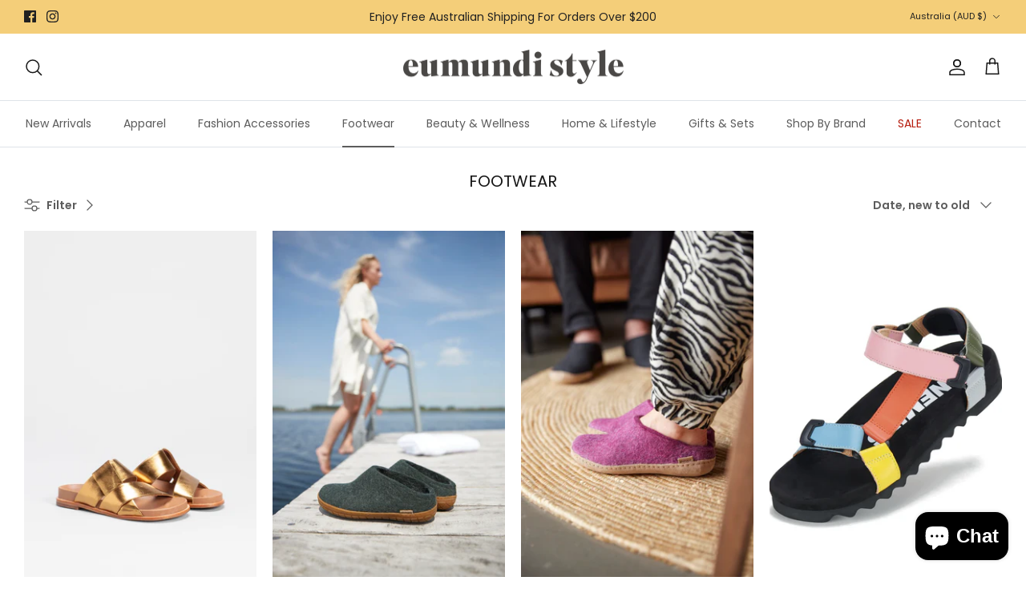

--- FILE ---
content_type: text/html; charset=utf-8
request_url: https://www.eumundistyle.com.au/collections/footwear
body_size: 40394
content:
<!DOCTYPE html><html lang="en" dir="ltr">
<head>
  <!-- Symmetry 6.0.3 -->

  <title>
    Footwear &ndash; Eumundi Style
  </title>

  <meta charset="utf-8" />
<meta name="viewport" content="width=device-width,initial-scale=1.0" />
<meta http-equiv="X-UA-Compatible" content="IE=edge">

<link rel="preconnect" href="https://cdn.shopify.com" crossorigin>
<link rel="preconnect" href="https://fonts.shopify.com" crossorigin>
<link rel="preconnect" href="https://monorail-edge.shopifysvc.com"><link rel="preload" as="font" href="//www.eumundistyle.com.au/cdn/fonts/poppins/poppins_n4.0ba78fa5af9b0e1a374041b3ceaadf0a43b41362.woff2" type="font/woff2" crossorigin><link rel="preload" as="font" href="//www.eumundistyle.com.au/cdn/fonts/poppins/poppins_n4.0ba78fa5af9b0e1a374041b3ceaadf0a43b41362.woff2" type="font/woff2" crossorigin><link rel="preload" as="font" href="//www.eumundistyle.com.au/cdn/fonts/poppins/poppins_n4.0ba78fa5af9b0e1a374041b3ceaadf0a43b41362.woff2" type="font/woff2" crossorigin><link rel="preload" as="font" href="//www.eumundistyle.com.au/cdn/fonts/poppins/poppins_n4.0ba78fa5af9b0e1a374041b3ceaadf0a43b41362.woff2" type="font/woff2" crossorigin><link rel="preload" href="//www.eumundistyle.com.au/cdn/shop/t/3/assets/vendor.min.js?v=11589511144441591071689051733" as="script">
<link rel="preload" href="//www.eumundistyle.com.au/cdn/shop/t/3/assets/theme.js?v=85417484044267405871689051733" as="script"><link rel="canonical" href="https://www.eumundistyle.com.au/collections/footwear" /><link rel="icon" href="//www.eumundistyle.com.au/cdn/shop/files/ES_Favicon.png?crop=center&height=48&v=1673852288&width=48" type="image/png">
<style>
    @font-face {
  font-family: Poppins;
  font-weight: 400;
  font-style: normal;
  font-display: fallback;
  src: url("//www.eumundistyle.com.au/cdn/fonts/poppins/poppins_n4.0ba78fa5af9b0e1a374041b3ceaadf0a43b41362.woff2") format("woff2"),
       url("//www.eumundistyle.com.au/cdn/fonts/poppins/poppins_n4.214741a72ff2596839fc9760ee7a770386cf16ca.woff") format("woff");
}

    @font-face {
  font-family: Poppins;
  font-weight: 700;
  font-style: normal;
  font-display: fallback;
  src: url("//www.eumundistyle.com.au/cdn/fonts/poppins/poppins_n7.56758dcf284489feb014a026f3727f2f20a54626.woff2") format("woff2"),
       url("//www.eumundistyle.com.au/cdn/fonts/poppins/poppins_n7.f34f55d9b3d3205d2cd6f64955ff4b36f0cfd8da.woff") format("woff");
}

    @font-face {
  font-family: Poppins;
  font-weight: 500;
  font-style: normal;
  font-display: fallback;
  src: url("//www.eumundistyle.com.au/cdn/fonts/poppins/poppins_n5.ad5b4b72b59a00358afc706450c864c3c8323842.woff2") format("woff2"),
       url("//www.eumundistyle.com.au/cdn/fonts/poppins/poppins_n5.33757fdf985af2d24b32fcd84c9a09224d4b2c39.woff") format("woff");
}

    @font-face {
  font-family: Poppins;
  font-weight: 400;
  font-style: italic;
  font-display: fallback;
  src: url("//www.eumundistyle.com.au/cdn/fonts/poppins/poppins_i4.846ad1e22474f856bd6b81ba4585a60799a9f5d2.woff2") format("woff2"),
       url("//www.eumundistyle.com.au/cdn/fonts/poppins/poppins_i4.56b43284e8b52fc64c1fd271f289a39e8477e9ec.woff") format("woff");
}

    @font-face {
  font-family: Poppins;
  font-weight: 700;
  font-style: italic;
  font-display: fallback;
  src: url("//www.eumundistyle.com.au/cdn/fonts/poppins/poppins_i7.42fd71da11e9d101e1e6c7932199f925f9eea42d.woff2") format("woff2"),
       url("//www.eumundistyle.com.au/cdn/fonts/poppins/poppins_i7.ec8499dbd7616004e21155106d13837fff4cf556.woff") format("woff");
}

    @font-face {
  font-family: Poppins;
  font-weight: 400;
  font-style: normal;
  font-display: fallback;
  src: url("//www.eumundistyle.com.au/cdn/fonts/poppins/poppins_n4.0ba78fa5af9b0e1a374041b3ceaadf0a43b41362.woff2") format("woff2"),
       url("//www.eumundistyle.com.au/cdn/fonts/poppins/poppins_n4.214741a72ff2596839fc9760ee7a770386cf16ca.woff") format("woff");
}

    @font-face {
  font-family: Poppins;
  font-weight: 400;
  font-style: normal;
  font-display: fallback;
  src: url("//www.eumundistyle.com.au/cdn/fonts/poppins/poppins_n4.0ba78fa5af9b0e1a374041b3ceaadf0a43b41362.woff2") format("woff2"),
       url("//www.eumundistyle.com.au/cdn/fonts/poppins/poppins_n4.214741a72ff2596839fc9760ee7a770386cf16ca.woff") format("woff");
}

    @font-face {
  font-family: Poppins;
  font-weight: 400;
  font-style: normal;
  font-display: fallback;
  src: url("//www.eumundistyle.com.au/cdn/fonts/poppins/poppins_n4.0ba78fa5af9b0e1a374041b3ceaadf0a43b41362.woff2") format("woff2"),
       url("//www.eumundistyle.com.au/cdn/fonts/poppins/poppins_n4.214741a72ff2596839fc9760ee7a770386cf16ca.woff") format("woff");
}

    @font-face {
  font-family: Poppins;
  font-weight: 600;
  font-style: normal;
  font-display: fallback;
  src: url("//www.eumundistyle.com.au/cdn/fonts/poppins/poppins_n6.aa29d4918bc243723d56b59572e18228ed0786f6.woff2") format("woff2"),
       url("//www.eumundistyle.com.au/cdn/fonts/poppins/poppins_n6.5f815d845fe073750885d5b7e619ee00e8111208.woff") format("woff");
}

  </style>

  <meta property="og:site_name" content="Eumundi Style">
<meta property="og:url" content="https://www.eumundistyle.com.au/collections/footwear">
<meta property="og:title" content="Footwear">
<meta property="og:type" content="product.group">
<meta property="og:description" content="Eumundi Style is a unique women&#39;s fashion, gift &amp; lifestyle store that offers a carefully curated selection of Australian apparel and accessories. The store&#39;s focus is on resort and leisure wear for the modern woman - who wants to feel confident and stylish in her wardrobe &amp; home."><meta property="og:image" content="http://www.eumundistyle.com.au/cdn/shop/files/ES_PrimaryBrandmark_Washed_Yellow_24d7c0ec-c4ba-48c2-ac3c-83047fad8aa9_1200x1200.png?v=1692233865">
  <meta property="og:image:secure_url" content="https://www.eumundistyle.com.au/cdn/shop/files/ES_PrimaryBrandmark_Washed_Yellow_24d7c0ec-c4ba-48c2-ac3c-83047fad8aa9_1200x1200.png?v=1692233865">
  <meta property="og:image:width" content="1200">
  <meta property="og:image:height" content="628"><meta name="twitter:card" content="summary_large_image">
<meta name="twitter:title" content="Footwear">
<meta name="twitter:description" content="Eumundi Style is a unique women&#39;s fashion, gift &amp; lifestyle store that offers a carefully curated selection of Australian apparel and accessories. The store&#39;s focus is on resort and leisure wear for the modern woman - who wants to feel confident and stylish in her wardrobe &amp; home.">


  <link href="//www.eumundistyle.com.au/cdn/shop/t/3/assets/styles.css?v=184084630762236918901759151372" rel="stylesheet" type="text/css" media="all" />
<script>
    window.theme = window.theme || {};
    theme.money_format_with_product_code_preference = "${{amount}}";
    theme.money_format_with_cart_code_preference = "${{amount}}";
    theme.money_format = "${{amount}}";
    theme.strings = {
      previous: "Previous",
      next: "Next",
      addressError: "Error looking up that address",
      addressNoResults: "No results for that address",
      addressQueryLimit: "You have exceeded the Google API usage limit. Consider upgrading to a \u003ca href=\"https:\/\/developers.google.com\/maps\/premium\/usage-limits\"\u003ePremium Plan\u003c\/a\u003e.",
      authError: "There was a problem authenticating your Google Maps API Key.",
      icon_labels_left: "Left",
      icon_labels_right: "Right",
      icon_labels_down: "Down",
      icon_labels_close: "Close",
      icon_labels_plus: "Plus",
      imageSlider: "Image slider",
      cart_terms_confirmation: "You must agree to the terms and conditions before continuing.",
      cart_general_quantity_too_high: "You can only have [QUANTITY] in your cart",
      products_listing_from: "From",
      layout_live_search_see_all: "See all results",
      products_product_add_to_cart: "Add to Cart",
      products_variant_no_stock: "Sold out",
      products_variant_non_existent: "Unavailable",
      products_product_pick_a: "Pick a",
      general_navigation_menu_toggle_aria_label: "Toggle menu",
      general_accessibility_labels_close: "Close",
      products_product_added_to_cart: "Added to cart",
      general_quick_search_pages: "Pages",
      general_quick_search_no_results: "Sorry, we couldn\u0026#39;t find any results",
      collections_general_see_all_subcollections: "See all..."
    };
    theme.routes = {
      cart_url: '/cart',
      cart_add_url: '/cart/add.js',
      cart_update_url: '/cart/update.js',
      predictive_search_url: '/search/suggest'
    };
    theme.settings = {
      cart_type: "drawer",
      after_add_to_cart: "drawer",
      quickbuy_style: "button",
      avoid_orphans: true
    };
    document.documentElement.classList.add('js');
  </script>

  <script src="//www.eumundistyle.com.au/cdn/shop/t/3/assets/vendor.min.js?v=11589511144441591071689051733" defer="defer"></script>
  <script src="//www.eumundistyle.com.au/cdn/shop/t/3/assets/theme.js?v=85417484044267405871689051733" defer="defer"></script>

  <script>window.performance && window.performance.mark && window.performance.mark('shopify.content_for_header.start');</script><meta name="facebook-domain-verification" content="jvhvyl1c8oojoj12u2scwq58xi4u05">
<meta name="google-site-verification" content="9koVx_1Zvie5TEL4PojSplAEC3eIOJ1Niw0p54jaLHI">
<meta id="shopify-digital-wallet" name="shopify-digital-wallet" content="/68283433257/digital_wallets/dialog">
<meta name="shopify-checkout-api-token" content="4b3c9b8b664b904e31e312a29b0db7ef">
<meta id="in-context-paypal-metadata" data-shop-id="68283433257" data-venmo-supported="false" data-environment="production" data-locale="en_US" data-paypal-v4="true" data-currency="AUD">
<link rel="alternate" type="application/atom+xml" title="Feed" href="/collections/footwear.atom" />
<link rel="alternate" type="application/json+oembed" href="https://www.eumundistyle.com.au/collections/footwear.oembed">
<script async="async" src="/checkouts/internal/preloads.js?locale=en-AU"></script>
<link rel="preconnect" href="https://shop.app" crossorigin="anonymous">
<script async="async" src="https://shop.app/checkouts/internal/preloads.js?locale=en-AU&shop_id=68283433257" crossorigin="anonymous"></script>
<script id="apple-pay-shop-capabilities" type="application/json">{"shopId":68283433257,"countryCode":"AU","currencyCode":"AUD","merchantCapabilities":["supports3DS"],"merchantId":"gid:\/\/shopify\/Shop\/68283433257","merchantName":"Eumundi Style","requiredBillingContactFields":["postalAddress","email","phone"],"requiredShippingContactFields":["postalAddress","email","phone"],"shippingType":"shipping","supportedNetworks":["visa","masterCard","amex","jcb"],"total":{"type":"pending","label":"Eumundi Style","amount":"1.00"},"shopifyPaymentsEnabled":true,"supportsSubscriptions":true}</script>
<script id="shopify-features" type="application/json">{"accessToken":"4b3c9b8b664b904e31e312a29b0db7ef","betas":["rich-media-storefront-analytics"],"domain":"www.eumundistyle.com.au","predictiveSearch":true,"shopId":68283433257,"locale":"en"}</script>
<script>var Shopify = Shopify || {};
Shopify.shop = "eumundistyle.myshopify.com";
Shopify.locale = "en";
Shopify.currency = {"active":"AUD","rate":"1.0"};
Shopify.country = "AU";
Shopify.theme = {"name":"Symmetry","id":153949536553,"schema_name":"Symmetry","schema_version":"6.0.3","theme_store_id":568,"role":"main"};
Shopify.theme.handle = "null";
Shopify.theme.style = {"id":null,"handle":null};
Shopify.cdnHost = "www.eumundistyle.com.au/cdn";
Shopify.routes = Shopify.routes || {};
Shopify.routes.root = "/";</script>
<script type="module">!function(o){(o.Shopify=o.Shopify||{}).modules=!0}(window);</script>
<script>!function(o){function n(){var o=[];function n(){o.push(Array.prototype.slice.apply(arguments))}return n.q=o,n}var t=o.Shopify=o.Shopify||{};t.loadFeatures=n(),t.autoloadFeatures=n()}(window);</script>
<script>
  window.ShopifyPay = window.ShopifyPay || {};
  window.ShopifyPay.apiHost = "shop.app\/pay";
  window.ShopifyPay.redirectState = null;
</script>
<script id="shop-js-analytics" type="application/json">{"pageType":"collection"}</script>
<script defer="defer" async type="module" src="//www.eumundistyle.com.au/cdn/shopifycloud/shop-js/modules/v2/client.init-shop-cart-sync_WVOgQShq.en.esm.js"></script>
<script defer="defer" async type="module" src="//www.eumundistyle.com.au/cdn/shopifycloud/shop-js/modules/v2/chunk.common_C_13GLB1.esm.js"></script>
<script defer="defer" async type="module" src="//www.eumundistyle.com.au/cdn/shopifycloud/shop-js/modules/v2/chunk.modal_CLfMGd0m.esm.js"></script>
<script type="module">
  await import("//www.eumundistyle.com.au/cdn/shopifycloud/shop-js/modules/v2/client.init-shop-cart-sync_WVOgQShq.en.esm.js");
await import("//www.eumundistyle.com.au/cdn/shopifycloud/shop-js/modules/v2/chunk.common_C_13GLB1.esm.js");
await import("//www.eumundistyle.com.au/cdn/shopifycloud/shop-js/modules/v2/chunk.modal_CLfMGd0m.esm.js");

  window.Shopify.SignInWithShop?.initShopCartSync?.({"fedCMEnabled":true,"windoidEnabled":true});

</script>
<script>
  window.Shopify = window.Shopify || {};
  if (!window.Shopify.featureAssets) window.Shopify.featureAssets = {};
  window.Shopify.featureAssets['shop-js'] = {"shop-cart-sync":["modules/v2/client.shop-cart-sync_DuR37GeY.en.esm.js","modules/v2/chunk.common_C_13GLB1.esm.js","modules/v2/chunk.modal_CLfMGd0m.esm.js"],"init-fed-cm":["modules/v2/client.init-fed-cm_BucUoe6W.en.esm.js","modules/v2/chunk.common_C_13GLB1.esm.js","modules/v2/chunk.modal_CLfMGd0m.esm.js"],"shop-toast-manager":["modules/v2/client.shop-toast-manager_B0JfrpKj.en.esm.js","modules/v2/chunk.common_C_13GLB1.esm.js","modules/v2/chunk.modal_CLfMGd0m.esm.js"],"init-shop-cart-sync":["modules/v2/client.init-shop-cart-sync_WVOgQShq.en.esm.js","modules/v2/chunk.common_C_13GLB1.esm.js","modules/v2/chunk.modal_CLfMGd0m.esm.js"],"shop-button":["modules/v2/client.shop-button_B_U3bv27.en.esm.js","modules/v2/chunk.common_C_13GLB1.esm.js","modules/v2/chunk.modal_CLfMGd0m.esm.js"],"init-windoid":["modules/v2/client.init-windoid_DuP9q_di.en.esm.js","modules/v2/chunk.common_C_13GLB1.esm.js","modules/v2/chunk.modal_CLfMGd0m.esm.js"],"shop-cash-offers":["modules/v2/client.shop-cash-offers_BmULhtno.en.esm.js","modules/v2/chunk.common_C_13GLB1.esm.js","modules/v2/chunk.modal_CLfMGd0m.esm.js"],"pay-button":["modules/v2/client.pay-button_CrPSEbOK.en.esm.js","modules/v2/chunk.common_C_13GLB1.esm.js","modules/v2/chunk.modal_CLfMGd0m.esm.js"],"init-customer-accounts":["modules/v2/client.init-customer-accounts_jNk9cPYQ.en.esm.js","modules/v2/client.shop-login-button_DJ5ldayH.en.esm.js","modules/v2/chunk.common_C_13GLB1.esm.js","modules/v2/chunk.modal_CLfMGd0m.esm.js"],"avatar":["modules/v2/client.avatar_BTnouDA3.en.esm.js"],"checkout-modal":["modules/v2/client.checkout-modal_pBPyh9w8.en.esm.js","modules/v2/chunk.common_C_13GLB1.esm.js","modules/v2/chunk.modal_CLfMGd0m.esm.js"],"init-shop-for-new-customer-accounts":["modules/v2/client.init-shop-for-new-customer-accounts_BUoCy7a5.en.esm.js","modules/v2/client.shop-login-button_DJ5ldayH.en.esm.js","modules/v2/chunk.common_C_13GLB1.esm.js","modules/v2/chunk.modal_CLfMGd0m.esm.js"],"init-customer-accounts-sign-up":["modules/v2/client.init-customer-accounts-sign-up_CnczCz9H.en.esm.js","modules/v2/client.shop-login-button_DJ5ldayH.en.esm.js","modules/v2/chunk.common_C_13GLB1.esm.js","modules/v2/chunk.modal_CLfMGd0m.esm.js"],"init-shop-email-lookup-coordinator":["modules/v2/client.init-shop-email-lookup-coordinator_CzjY5t9o.en.esm.js","modules/v2/chunk.common_C_13GLB1.esm.js","modules/v2/chunk.modal_CLfMGd0m.esm.js"],"shop-follow-button":["modules/v2/client.shop-follow-button_CsYC63q7.en.esm.js","modules/v2/chunk.common_C_13GLB1.esm.js","modules/v2/chunk.modal_CLfMGd0m.esm.js"],"shop-login-button":["modules/v2/client.shop-login-button_DJ5ldayH.en.esm.js","modules/v2/chunk.common_C_13GLB1.esm.js","modules/v2/chunk.modal_CLfMGd0m.esm.js"],"shop-login":["modules/v2/client.shop-login_B9ccPdmx.en.esm.js","modules/v2/chunk.common_C_13GLB1.esm.js","modules/v2/chunk.modal_CLfMGd0m.esm.js"],"lead-capture":["modules/v2/client.lead-capture_D0K_KgYb.en.esm.js","modules/v2/chunk.common_C_13GLB1.esm.js","modules/v2/chunk.modal_CLfMGd0m.esm.js"],"payment-terms":["modules/v2/client.payment-terms_BWmiNN46.en.esm.js","modules/v2/chunk.common_C_13GLB1.esm.js","modules/v2/chunk.modal_CLfMGd0m.esm.js"]};
</script>
<script>(function() {
  var isLoaded = false;
  function asyncLoad() {
    if (isLoaded) return;
    isLoaded = true;
    var urls = ["https:\/\/seo.apps.avada.io\/scripttag\/avada-seo-installed.js?shop=eumundistyle.myshopify.com","https:\/\/cdn.instantbrandpage.lowfruitsolutions.com\/a4deef0e99d9b360058be63e59d6298e\/featured-slider-35eb460fa8c7439c19ede1901ffc41f3.js?shop=eumundistyle.myshopify.com","https:\/\/cdn.instantbrandpage.lowfruitsolutions.com\/a4deef0e99d9b360058be63e59d6298e\/brand-page-7bbe7c8eca4dff40a67179230b242025.js?shop=eumundistyle.myshopify.com","https:\/\/cdn1.avada.io\/flying-pages\/module.js?shop=eumundistyle.myshopify.com"];
    for (var i = 0; i < urls.length; i++) {
      var s = document.createElement('script');
      s.type = 'text/javascript';
      s.async = true;
      s.src = urls[i];
      var x = document.getElementsByTagName('script')[0];
      x.parentNode.insertBefore(s, x);
    }
  };
  if(window.attachEvent) {
    window.attachEvent('onload', asyncLoad);
  } else {
    window.addEventListener('load', asyncLoad, false);
  }
})();</script>
<script id="__st">var __st={"a":68283433257,"offset":36000,"reqid":"d55d6ef4-a167-4c88-b7b0-e053b76e1b3c-1769659077","pageurl":"www.eumundistyle.com.au\/collections\/footwear","u":"d324fac190da","p":"collection","rtyp":"collection","rid":433045602601};</script>
<script>window.ShopifyPaypalV4VisibilityTracking = true;</script>
<script id="captcha-bootstrap">!function(){'use strict';const t='contact',e='account',n='new_comment',o=[[t,t],['blogs',n],['comments',n],[t,'customer']],c=[[e,'customer_login'],[e,'guest_login'],[e,'recover_customer_password'],[e,'create_customer']],r=t=>t.map((([t,e])=>`form[action*='/${t}']:not([data-nocaptcha='true']) input[name='form_type'][value='${e}']`)).join(','),a=t=>()=>t?[...document.querySelectorAll(t)].map((t=>t.form)):[];function s(){const t=[...o],e=r(t);return a(e)}const i='password',u='form_key',d=['recaptcha-v3-token','g-recaptcha-response','h-captcha-response',i],f=()=>{try{return window.sessionStorage}catch{return}},m='__shopify_v',_=t=>t.elements[u];function p(t,e,n=!1){try{const o=window.sessionStorage,c=JSON.parse(o.getItem(e)),{data:r}=function(t){const{data:e,action:n}=t;return t[m]||n?{data:e,action:n}:{data:t,action:n}}(c);for(const[e,n]of Object.entries(r))t.elements[e]&&(t.elements[e].value=n);n&&o.removeItem(e)}catch(o){console.error('form repopulation failed',{error:o})}}const l='form_type',E='cptcha';function T(t){t.dataset[E]=!0}const w=window,h=w.document,L='Shopify',v='ce_forms',y='captcha';let A=!1;((t,e)=>{const n=(g='f06e6c50-85a8-45c8-87d0-21a2b65856fe',I='https://cdn.shopify.com/shopifycloud/storefront-forms-hcaptcha/ce_storefront_forms_captcha_hcaptcha.v1.5.2.iife.js',D={infoText:'Protected by hCaptcha',privacyText:'Privacy',termsText:'Terms'},(t,e,n)=>{const o=w[L][v],c=o.bindForm;if(c)return c(t,g,e,D).then(n);var r;o.q.push([[t,g,e,D],n]),r=I,A||(h.body.append(Object.assign(h.createElement('script'),{id:'captcha-provider',async:!0,src:r})),A=!0)});var g,I,D;w[L]=w[L]||{},w[L][v]=w[L][v]||{},w[L][v].q=[],w[L][y]=w[L][y]||{},w[L][y].protect=function(t,e){n(t,void 0,e),T(t)},Object.freeze(w[L][y]),function(t,e,n,w,h,L){const[v,y,A,g]=function(t,e,n){const i=e?o:[],u=t?c:[],d=[...i,...u],f=r(d),m=r(i),_=r(d.filter((([t,e])=>n.includes(e))));return[a(f),a(m),a(_),s()]}(w,h,L),I=t=>{const e=t.target;return e instanceof HTMLFormElement?e:e&&e.form},D=t=>v().includes(t);t.addEventListener('submit',(t=>{const e=I(t);if(!e)return;const n=D(e)&&!e.dataset.hcaptchaBound&&!e.dataset.recaptchaBound,o=_(e),c=g().includes(e)&&(!o||!o.value);(n||c)&&t.preventDefault(),c&&!n&&(function(t){try{if(!f())return;!function(t){const e=f();if(!e)return;const n=_(t);if(!n)return;const o=n.value;o&&e.removeItem(o)}(t);const e=Array.from(Array(32),(()=>Math.random().toString(36)[2])).join('');!function(t,e){_(t)||t.append(Object.assign(document.createElement('input'),{type:'hidden',name:u})),t.elements[u].value=e}(t,e),function(t,e){const n=f();if(!n)return;const o=[...t.querySelectorAll(`input[type='${i}']`)].map((({name:t})=>t)),c=[...d,...o],r={};for(const[a,s]of new FormData(t).entries())c.includes(a)||(r[a]=s);n.setItem(e,JSON.stringify({[m]:1,action:t.action,data:r}))}(t,e)}catch(e){console.error('failed to persist form',e)}}(e),e.submit())}));const S=(t,e)=>{t&&!t.dataset[E]&&(n(t,e.some((e=>e===t))),T(t))};for(const o of['focusin','change'])t.addEventListener(o,(t=>{const e=I(t);D(e)&&S(e,y())}));const B=e.get('form_key'),M=e.get(l),P=B&&M;t.addEventListener('DOMContentLoaded',(()=>{const t=y();if(P)for(const e of t)e.elements[l].value===M&&p(e,B);[...new Set([...A(),...v().filter((t=>'true'===t.dataset.shopifyCaptcha))])].forEach((e=>S(e,t)))}))}(h,new URLSearchParams(w.location.search),n,t,e,['guest_login'])})(!0,!0)}();</script>
<script integrity="sha256-4kQ18oKyAcykRKYeNunJcIwy7WH5gtpwJnB7kiuLZ1E=" data-source-attribution="shopify.loadfeatures" defer="defer" src="//www.eumundistyle.com.au/cdn/shopifycloud/storefront/assets/storefront/load_feature-a0a9edcb.js" crossorigin="anonymous"></script>
<script crossorigin="anonymous" defer="defer" src="//www.eumundistyle.com.au/cdn/shopifycloud/storefront/assets/shopify_pay/storefront-65b4c6d7.js?v=20250812"></script>
<script data-source-attribution="shopify.dynamic_checkout.dynamic.init">var Shopify=Shopify||{};Shopify.PaymentButton=Shopify.PaymentButton||{isStorefrontPortableWallets:!0,init:function(){window.Shopify.PaymentButton.init=function(){};var t=document.createElement("script");t.src="https://www.eumundistyle.com.au/cdn/shopifycloud/portable-wallets/latest/portable-wallets.en.js",t.type="module",document.head.appendChild(t)}};
</script>
<script data-source-attribution="shopify.dynamic_checkout.buyer_consent">
  function portableWalletsHideBuyerConsent(e){var t=document.getElementById("shopify-buyer-consent"),n=document.getElementById("shopify-subscription-policy-button");t&&n&&(t.classList.add("hidden"),t.setAttribute("aria-hidden","true"),n.removeEventListener("click",e))}function portableWalletsShowBuyerConsent(e){var t=document.getElementById("shopify-buyer-consent"),n=document.getElementById("shopify-subscription-policy-button");t&&n&&(t.classList.remove("hidden"),t.removeAttribute("aria-hidden"),n.addEventListener("click",e))}window.Shopify?.PaymentButton&&(window.Shopify.PaymentButton.hideBuyerConsent=portableWalletsHideBuyerConsent,window.Shopify.PaymentButton.showBuyerConsent=portableWalletsShowBuyerConsent);
</script>
<script data-source-attribution="shopify.dynamic_checkout.cart.bootstrap">document.addEventListener("DOMContentLoaded",(function(){function t(){return document.querySelector("shopify-accelerated-checkout-cart, shopify-accelerated-checkout")}if(t())Shopify.PaymentButton.init();else{new MutationObserver((function(e,n){t()&&(Shopify.PaymentButton.init(),n.disconnect())})).observe(document.body,{childList:!0,subtree:!0})}}));
</script>
<link id="shopify-accelerated-checkout-styles" rel="stylesheet" media="screen" href="https://www.eumundistyle.com.au/cdn/shopifycloud/portable-wallets/latest/accelerated-checkout-backwards-compat.css" crossorigin="anonymous">
<style id="shopify-accelerated-checkout-cart">
        #shopify-buyer-consent {
  margin-top: 1em;
  display: inline-block;
  width: 100%;
}

#shopify-buyer-consent.hidden {
  display: none;
}

#shopify-subscription-policy-button {
  background: none;
  border: none;
  padding: 0;
  text-decoration: underline;
  font-size: inherit;
  cursor: pointer;
}

#shopify-subscription-policy-button::before {
  box-shadow: none;
}

      </style>

<script>window.performance && window.performance.mark && window.performance.mark('shopify.content_for_header.end');</script>
<!-- BEGIN app block: shopify://apps/avada-seo-suite/blocks/avada-site-verification/15507c6e-1aa3-45d3-b698-7e175e033440 -->





<script>
  window.AVADA_SITE_VERTIFICATION_ENABLED = true;
</script>


<!-- END app block --><!-- BEGIN app block: shopify://apps/klaviyo-email-marketing-sms/blocks/klaviyo-onsite-embed/2632fe16-c075-4321-a88b-50b567f42507 -->












  <script async src="https://static.klaviyo.com/onsite/js/VwNXws/klaviyo.js?company_id=VwNXws"></script>
  <script>!function(){if(!window.klaviyo){window._klOnsite=window._klOnsite||[];try{window.klaviyo=new Proxy({},{get:function(n,i){return"push"===i?function(){var n;(n=window._klOnsite).push.apply(n,arguments)}:function(){for(var n=arguments.length,o=new Array(n),w=0;w<n;w++)o[w]=arguments[w];var t="function"==typeof o[o.length-1]?o.pop():void 0,e=new Promise((function(n){window._klOnsite.push([i].concat(o,[function(i){t&&t(i),n(i)}]))}));return e}}})}catch(n){window.klaviyo=window.klaviyo||[],window.klaviyo.push=function(){var n;(n=window._klOnsite).push.apply(n,arguments)}}}}();</script>

  




  <script>
    window.klaviyoReviewsProductDesignMode = false
  </script>







<!-- END app block --><script src="https://cdn.shopify.com/extensions/e8878072-2f6b-4e89-8082-94b04320908d/inbox-1254/assets/inbox-chat-loader.js" type="text/javascript" defer="defer"></script>
<link href="https://monorail-edge.shopifysvc.com" rel="dns-prefetch">
<script>(function(){if ("sendBeacon" in navigator && "performance" in window) {try {var session_token_from_headers = performance.getEntriesByType('navigation')[0].serverTiming.find(x => x.name == '_s').description;} catch {var session_token_from_headers = undefined;}var session_cookie_matches = document.cookie.match(/_shopify_s=([^;]*)/);var session_token_from_cookie = session_cookie_matches && session_cookie_matches.length === 2 ? session_cookie_matches[1] : "";var session_token = session_token_from_headers || session_token_from_cookie || "";function handle_abandonment_event(e) {var entries = performance.getEntries().filter(function(entry) {return /monorail-edge.shopifysvc.com/.test(entry.name);});if (!window.abandonment_tracked && entries.length === 0) {window.abandonment_tracked = true;var currentMs = Date.now();var navigation_start = performance.timing.navigationStart;var payload = {shop_id: 68283433257,url: window.location.href,navigation_start,duration: currentMs - navigation_start,session_token,page_type: "collection"};window.navigator.sendBeacon("https://monorail-edge.shopifysvc.com/v1/produce", JSON.stringify({schema_id: "online_store_buyer_site_abandonment/1.1",payload: payload,metadata: {event_created_at_ms: currentMs,event_sent_at_ms: currentMs}}));}}window.addEventListener('pagehide', handle_abandonment_event);}}());</script>
<script id="web-pixels-manager-setup">(function e(e,d,r,n,o){if(void 0===o&&(o={}),!Boolean(null===(a=null===(i=window.Shopify)||void 0===i?void 0:i.analytics)||void 0===a?void 0:a.replayQueue)){var i,a;window.Shopify=window.Shopify||{};var t=window.Shopify;t.analytics=t.analytics||{};var s=t.analytics;s.replayQueue=[],s.publish=function(e,d,r){return s.replayQueue.push([e,d,r]),!0};try{self.performance.mark("wpm:start")}catch(e){}var l=function(){var e={modern:/Edge?\/(1{2}[4-9]|1[2-9]\d|[2-9]\d{2}|\d{4,})\.\d+(\.\d+|)|Firefox\/(1{2}[4-9]|1[2-9]\d|[2-9]\d{2}|\d{4,})\.\d+(\.\d+|)|Chrom(ium|e)\/(9{2}|\d{3,})\.\d+(\.\d+|)|(Maci|X1{2}).+ Version\/(15\.\d+|(1[6-9]|[2-9]\d|\d{3,})\.\d+)([,.]\d+|)( \(\w+\)|)( Mobile\/\w+|) Safari\/|Chrome.+OPR\/(9{2}|\d{3,})\.\d+\.\d+|(CPU[ +]OS|iPhone[ +]OS|CPU[ +]iPhone|CPU IPhone OS|CPU iPad OS)[ +]+(15[._]\d+|(1[6-9]|[2-9]\d|\d{3,})[._]\d+)([._]\d+|)|Android:?[ /-](13[3-9]|1[4-9]\d|[2-9]\d{2}|\d{4,})(\.\d+|)(\.\d+|)|Android.+Firefox\/(13[5-9]|1[4-9]\d|[2-9]\d{2}|\d{4,})\.\d+(\.\d+|)|Android.+Chrom(ium|e)\/(13[3-9]|1[4-9]\d|[2-9]\d{2}|\d{4,})\.\d+(\.\d+|)|SamsungBrowser\/([2-9]\d|\d{3,})\.\d+/,legacy:/Edge?\/(1[6-9]|[2-9]\d|\d{3,})\.\d+(\.\d+|)|Firefox\/(5[4-9]|[6-9]\d|\d{3,})\.\d+(\.\d+|)|Chrom(ium|e)\/(5[1-9]|[6-9]\d|\d{3,})\.\d+(\.\d+|)([\d.]+$|.*Safari\/(?![\d.]+ Edge\/[\d.]+$))|(Maci|X1{2}).+ Version\/(10\.\d+|(1[1-9]|[2-9]\d|\d{3,})\.\d+)([,.]\d+|)( \(\w+\)|)( Mobile\/\w+|) Safari\/|Chrome.+OPR\/(3[89]|[4-9]\d|\d{3,})\.\d+\.\d+|(CPU[ +]OS|iPhone[ +]OS|CPU[ +]iPhone|CPU IPhone OS|CPU iPad OS)[ +]+(10[._]\d+|(1[1-9]|[2-9]\d|\d{3,})[._]\d+)([._]\d+|)|Android:?[ /-](13[3-9]|1[4-9]\d|[2-9]\d{2}|\d{4,})(\.\d+|)(\.\d+|)|Mobile Safari.+OPR\/([89]\d|\d{3,})\.\d+\.\d+|Android.+Firefox\/(13[5-9]|1[4-9]\d|[2-9]\d{2}|\d{4,})\.\d+(\.\d+|)|Android.+Chrom(ium|e)\/(13[3-9]|1[4-9]\d|[2-9]\d{2}|\d{4,})\.\d+(\.\d+|)|Android.+(UC? ?Browser|UCWEB|U3)[ /]?(15\.([5-9]|\d{2,})|(1[6-9]|[2-9]\d|\d{3,})\.\d+)\.\d+|SamsungBrowser\/(5\.\d+|([6-9]|\d{2,})\.\d+)|Android.+MQ{2}Browser\/(14(\.(9|\d{2,})|)|(1[5-9]|[2-9]\d|\d{3,})(\.\d+|))(\.\d+|)|K[Aa][Ii]OS\/(3\.\d+|([4-9]|\d{2,})\.\d+)(\.\d+|)/},d=e.modern,r=e.legacy,n=navigator.userAgent;return n.match(d)?"modern":n.match(r)?"legacy":"unknown"}(),u="modern"===l?"modern":"legacy",c=(null!=n?n:{modern:"",legacy:""})[u],f=function(e){return[e.baseUrl,"/wpm","/b",e.hashVersion,"modern"===e.buildTarget?"m":"l",".js"].join("")}({baseUrl:d,hashVersion:r,buildTarget:u}),m=function(e){var d=e.version,r=e.bundleTarget,n=e.surface,o=e.pageUrl,i=e.monorailEndpoint;return{emit:function(e){var a=e.status,t=e.errorMsg,s=(new Date).getTime(),l=JSON.stringify({metadata:{event_sent_at_ms:s},events:[{schema_id:"web_pixels_manager_load/3.1",payload:{version:d,bundle_target:r,page_url:o,status:a,surface:n,error_msg:t},metadata:{event_created_at_ms:s}}]});if(!i)return console&&console.warn&&console.warn("[Web Pixels Manager] No Monorail endpoint provided, skipping logging."),!1;try{return self.navigator.sendBeacon.bind(self.navigator)(i,l)}catch(e){}var u=new XMLHttpRequest;try{return u.open("POST",i,!0),u.setRequestHeader("Content-Type","text/plain"),u.send(l),!0}catch(e){return console&&console.warn&&console.warn("[Web Pixels Manager] Got an unhandled error while logging to Monorail."),!1}}}}({version:r,bundleTarget:l,surface:e.surface,pageUrl:self.location.href,monorailEndpoint:e.monorailEndpoint});try{o.browserTarget=l,function(e){var d=e.src,r=e.async,n=void 0===r||r,o=e.onload,i=e.onerror,a=e.sri,t=e.scriptDataAttributes,s=void 0===t?{}:t,l=document.createElement("script"),u=document.querySelector("head"),c=document.querySelector("body");if(l.async=n,l.src=d,a&&(l.integrity=a,l.crossOrigin="anonymous"),s)for(var f in s)if(Object.prototype.hasOwnProperty.call(s,f))try{l.dataset[f]=s[f]}catch(e){}if(o&&l.addEventListener("load",o),i&&l.addEventListener("error",i),u)u.appendChild(l);else{if(!c)throw new Error("Did not find a head or body element to append the script");c.appendChild(l)}}({src:f,async:!0,onload:function(){if(!function(){var e,d;return Boolean(null===(d=null===(e=window.Shopify)||void 0===e?void 0:e.analytics)||void 0===d?void 0:d.initialized)}()){var d=window.webPixelsManager.init(e)||void 0;if(d){var r=window.Shopify.analytics;r.replayQueue.forEach((function(e){var r=e[0],n=e[1],o=e[2];d.publishCustomEvent(r,n,o)})),r.replayQueue=[],r.publish=d.publishCustomEvent,r.visitor=d.visitor,r.initialized=!0}}},onerror:function(){return m.emit({status:"failed",errorMsg:"".concat(f," has failed to load")})},sri:function(e){var d=/^sha384-[A-Za-z0-9+/=]+$/;return"string"==typeof e&&d.test(e)}(c)?c:"",scriptDataAttributes:o}),m.emit({status:"loading"})}catch(e){m.emit({status:"failed",errorMsg:(null==e?void 0:e.message)||"Unknown error"})}}})({shopId: 68283433257,storefrontBaseUrl: "https://www.eumundistyle.com.au",extensionsBaseUrl: "https://extensions.shopifycdn.com/cdn/shopifycloud/web-pixels-manager",monorailEndpoint: "https://monorail-edge.shopifysvc.com/unstable/produce_batch",surface: "storefront-renderer",enabledBetaFlags: ["2dca8a86"],webPixelsConfigList: [{"id":"1879048489","configuration":"{\"accountID\":\"VwNXws\",\"webPixelConfig\":\"eyJlbmFibGVBZGRlZFRvQ2FydEV2ZW50cyI6IHRydWV9\"}","eventPayloadVersion":"v1","runtimeContext":"STRICT","scriptVersion":"524f6c1ee37bacdca7657a665bdca589","type":"APP","apiClientId":123074,"privacyPurposes":["ANALYTICS","MARKETING"],"dataSharingAdjustments":{"protectedCustomerApprovalScopes":["read_customer_address","read_customer_email","read_customer_name","read_customer_personal_data","read_customer_phone"]}},{"id":"843612457","configuration":"{\"config\":\"{\\\"pixel_id\\\":\\\"GT-MB837CH4\\\",\\\"target_country\\\":\\\"AU\\\",\\\"gtag_events\\\":[{\\\"type\\\":\\\"purchase\\\",\\\"action_label\\\":\\\"MC-20QZV6XRZP\\\"},{\\\"type\\\":\\\"page_view\\\",\\\"action_label\\\":\\\"MC-20QZV6XRZP\\\"},{\\\"type\\\":\\\"view_item\\\",\\\"action_label\\\":\\\"MC-20QZV6XRZP\\\"}],\\\"enable_monitoring_mode\\\":false}\"}","eventPayloadVersion":"v1","runtimeContext":"OPEN","scriptVersion":"b2a88bafab3e21179ed38636efcd8a93","type":"APP","apiClientId":1780363,"privacyPurposes":[],"dataSharingAdjustments":{"protectedCustomerApprovalScopes":["read_customer_address","read_customer_email","read_customer_name","read_customer_personal_data","read_customer_phone"]}},{"id":"378011945","configuration":"{\"pixel_id\":\"1012704153322319\",\"pixel_type\":\"facebook_pixel\",\"metaapp_system_user_token\":\"-\"}","eventPayloadVersion":"v1","runtimeContext":"OPEN","scriptVersion":"ca16bc87fe92b6042fbaa3acc2fbdaa6","type":"APP","apiClientId":2329312,"privacyPurposes":["ANALYTICS","MARKETING","SALE_OF_DATA"],"dataSharingAdjustments":{"protectedCustomerApprovalScopes":["read_customer_address","read_customer_email","read_customer_name","read_customer_personal_data","read_customer_phone"]}},{"id":"shopify-app-pixel","configuration":"{}","eventPayloadVersion":"v1","runtimeContext":"STRICT","scriptVersion":"0450","apiClientId":"shopify-pixel","type":"APP","privacyPurposes":["ANALYTICS","MARKETING"]},{"id":"shopify-custom-pixel","eventPayloadVersion":"v1","runtimeContext":"LAX","scriptVersion":"0450","apiClientId":"shopify-pixel","type":"CUSTOM","privacyPurposes":["ANALYTICS","MARKETING"]}],isMerchantRequest: false,initData: {"shop":{"name":"Eumundi Style","paymentSettings":{"currencyCode":"AUD"},"myshopifyDomain":"eumundistyle.myshopify.com","countryCode":"AU","storefrontUrl":"https:\/\/www.eumundistyle.com.au"},"customer":null,"cart":null,"checkout":null,"productVariants":[],"purchasingCompany":null},},"https://www.eumundistyle.com.au/cdn","1d2a099fw23dfb22ep557258f5m7a2edbae",{"modern":"","legacy":""},{"shopId":"68283433257","storefrontBaseUrl":"https:\/\/www.eumundistyle.com.au","extensionBaseUrl":"https:\/\/extensions.shopifycdn.com\/cdn\/shopifycloud\/web-pixels-manager","surface":"storefront-renderer","enabledBetaFlags":"[\"2dca8a86\"]","isMerchantRequest":"false","hashVersion":"1d2a099fw23dfb22ep557258f5m7a2edbae","publish":"custom","events":"[[\"page_viewed\",{}],[\"collection_viewed\",{\"collection\":{\"id\":\"433045602601\",\"title\":\"Footwear\",\"productVariants\":[{\"price\":{\"amount\":239.0,\"currencyCode\":\"AUD\"},\"product\":{\"title\":\"Uma Slide - Gold\",\"vendor\":\"ELK\",\"id\":\"9828825334057\",\"untranslatedTitle\":\"Uma Slide - Gold\",\"url\":\"\/products\/uma-slide-gold\",\"type\":\"Footwear\"},\"id\":\"51263340118313\",\"image\":{\"src\":\"\/\/www.eumundistyle.com.au\/cdn\/shop\/files\/F0042_A_Uma-Slide_GOLD_1.jpg?v=1758915077\"},\"sku\":\"328772\/F0042A37S23\/37\",\"title\":\"37\",\"untranslatedTitle\":\"37\"},{\"price\":{\"amount\":189.0,\"currencyCode\":\"AUD\"},\"product\":{\"title\":\"Glerups The honey rubber slip-on forest\",\"vendor\":\"Glerups\",\"id\":\"9714542412073\",\"untranslatedTitle\":\"Glerups The honey rubber slip-on forest\",\"url\":\"\/products\/glerups-the-honey-rubber-slip-on-forest\",\"type\":\"Footwear\"},\"id\":\"50419062571305\",\"image\":{\"src\":\"\/\/www.eumundistyle.com.au\/cdn\/shop\/files\/B_09_the_slip_on_glerups_honey_5-min_1000x_20fc7db0-9773-47e7-94e2-e12ac2695bf8.webp?v=1750336160\"},\"sku\":\"SLIPONS\/RUBBERHONEY\/FOREST\/35\",\"title\":\"35\",\"untranslatedTitle\":\"35\"},{\"price\":{\"amount\":179.0,\"currencyCode\":\"AUD\"},\"product\":{\"title\":\"Glerups -The leather slip-on Cranberry\",\"vendor\":\"Glerups\",\"id\":\"9714522849577\",\"untranslatedTitle\":\"Glerups -The leather slip-on Cranberry\",\"url\":\"\/products\/glerups-the-leather-slip-on-cranberry\",\"type\":\"Footwear\"},\"id\":\"50418808422697\",\"image\":{\"src\":\"\/\/www.eumundistyle.com.au\/cdn\/shop\/files\/B_07_the_slip_on_glerups_leather_5-min_1000x_da6840e6-07e1-4579-9528-6abae6dfe38c.webp?v=1748397375\"},\"sku\":\"SLIPON\/CRANBERRY\/LEATHER\/35\",\"title\":\"35\",\"untranslatedTitle\":\"35\"},{\"price\":{\"amount\":179.95,\"currencyCode\":\"AUD\"},\"product\":{\"title\":\"Sandal Tooth Wedge Citrus Splash\",\"vendor\":\"Rollie\",\"id\":\"9525739815209\",\"untranslatedTitle\":\"Sandal Tooth Wedge Citrus Splash\",\"url\":\"\/products\/sandal-tooth-wedge-citrus-splash\",\"type\":\"Footwear\"},\"id\":\"49433920864553\",\"image\":{\"src\":\"\/\/www.eumundistyle.com.au\/cdn\/shop\/files\/SC01681_SandalToothWedgeCitrusSplash_H_1200x_e645bfcc-77c2-4719-a48a-5affc7bc717e.webp?v=1730702054\"},\"sku\":\"484444\/SC01681\/SandalToothWedge\/CitrusSplash\/36\",\"title\":\"36\",\"untranslatedTitle\":\"36\"},{\"price\":{\"amount\":199.95,\"currencyCode\":\"AUD\"},\"product\":{\"title\":\"Zeze Wedge Strap All Oat\",\"vendor\":\"Rollie\",\"id\":\"9525663072553\",\"untranslatedTitle\":\"Zeze Wedge Strap All Oat\",\"url\":\"\/products\/zeze-wedge-strap-all-oat\",\"type\":\"Footwear\"},\"id\":\"49433460474153\",\"image\":{\"src\":\"\/\/www.eumundistyle.com.au\/cdn\/shop\/files\/SC01424_ZezeWedgeStrapAllOat_H_1200x_ad25b2cd-d750-4789-9715-e18510aad76e.webp?v=1730690703\"},\"sku\":\"480229\/SC01424\/ZezeWedgeStrap\/AllOat\/37\",\"title\":\"37\",\"untranslatedTitle\":\"37\"},{\"price\":{\"amount\":179.0,\"currencyCode\":\"AUD\"},\"product\":{\"title\":\"Glerups -The leather slip-on White\",\"vendor\":\"Glerups\",\"id\":\"9366445064489\",\"untranslatedTitle\":\"Glerups -The leather slip-on White\",\"url\":\"\/products\/glerups-the-leather-slip-on-white\",\"type\":\"Footwear\"},\"id\":\"48883276153129\",\"image\":{\"src\":\"\/\/www.eumundistyle.com.au\/cdn\/shop\/files\/B_White_1_1000x_55da4c0e-5120-4fa0-84ba-ee3933e8fffa.webp?v=1719196195\"},\"sku\":\"SLIPON\/WHITE\/LEATHER\/35\",\"title\":\"35\",\"untranslatedTitle\":\"35\"},{\"price\":{\"amount\":189.0,\"currencyCode\":\"AUD\"},\"product\":{\"title\":\"Glerups The honey rubber slip-on denim\",\"vendor\":\"Glerups\",\"id\":\"9291927060777\",\"untranslatedTitle\":\"Glerups The honey rubber slip-on denim\",\"url\":\"\/products\/glerups-the-honey-rubber-slip-on-denim\",\"type\":\"Footwear\"},\"id\":\"48658482200873\",\"image\":{\"src\":\"\/\/www.eumundistyle.com.au\/cdn\/shop\/files\/Denimsliphoneyrubber1.webp?v=1750336225\"},\"sku\":\"SLIPONS\/RUBBERHONEY\/DENIM\/35\",\"title\":\"35\",\"untranslatedTitle\":\"35\"},{\"price\":{\"amount\":209.0,\"currencyCode\":\"AUD\"},\"product\":{\"title\":\"Glerups -The honey rubber boot - North Sea\",\"vendor\":\"Glerups\",\"id\":\"9274254524713\",\"untranslatedTitle\":\"Glerups -The honey rubber boot - North Sea\",\"url\":\"\/products\/glerups-the-honey-rubber-boot-north-sea\",\"type\":\"Footwear\"},\"id\":\"48584867086633\",\"image\":{\"src\":\"\/\/www.eumundistyle.com.au\/cdn\/shop\/files\/GR_North_Sea_1_1000x_3e8fbaf1-fdcc-414d-8445-67a13ac570db.webp?v=1716356840\"},\"sku\":\"BOOTS\/RUBBERHONEY\/FOREST\/35\",\"title\":\"35\",\"untranslatedTitle\":\"35\"},{\"price\":{\"amount\":209.0,\"currencyCode\":\"AUD\"},\"product\":{\"title\":\"Glerups -The honey rubber boot forest\",\"vendor\":\"Glerups\",\"id\":\"9234524274985\",\"untranslatedTitle\":\"Glerups -The honey rubber boot forest\",\"url\":\"\/products\/glerups-the-honey-rubber-boot-forest\",\"type\":\"Footwear\"},\"id\":\"48584238498089\",\"image\":{\"src\":\"\/\/www.eumundistyle.com.au\/cdn\/shop\/files\/GR_09_the_boot_glerups_rubbersole_honey_6-min_1000x_a203038c-d263-4e72-9a2e-b07e285c2f11.webp?v=1744451427\"},\"sku\":\"BOOTS\/RUBBERHONEY\/FOREST\/35\",\"title\":\"35\",\"untranslatedTitle\":\"35\"},{\"price\":{\"amount\":179.0,\"currencyCode\":\"AUD\"},\"product\":{\"title\":\"Glerups -The leather slip-on Grey\",\"vendor\":\"Glerups\",\"id\":\"9192174649641\",\"untranslatedTitle\":\"Glerups -The leather slip-on Grey\",\"url\":\"\/products\/glerups-the-leather-slip-on-grey\",\"type\":\"Footwear\"},\"id\":\"48825577111849\",\"image\":{\"src\":\"\/\/www.eumundistyle.com.au\/cdn\/shop\/files\/67a3cc65-63c4-447f-baba-8e880c9f885e_1000x_785bb620-6b02-4976-9fc9-70abf66cfea7.webp?v=1714013127\"},\"sku\":\"SLIPON\/GREY\/LEATHER\/35\",\"title\":\"35\",\"untranslatedTitle\":\"35\"},{\"price\":{\"amount\":179.0,\"currencyCode\":\"AUD\"},\"product\":{\"title\":\"Glerups -The leather slip-on Charcoal\",\"vendor\":\"Glerups\",\"id\":\"9192107802921\",\"untranslatedTitle\":\"Glerups -The leather slip-on Charcoal\",\"url\":\"\/products\/glerups-the-leather-slip-on-charcoal\",\"type\":\"Footwear\"},\"id\":\"48825540018473\",\"image\":{\"src\":\"\/\/www.eumundistyle.com.au\/cdn\/shop\/files\/B_02_the_slip_on_glerups_leather_2-min_1000x_26d0e2f0-83a9-4c2a-ae12-788fce85b540.webp?v=1750336269\"},\"sku\":\"SLIPON\/CHARCOAL\/LEATHER\/35\",\"title\":\"35\",\"untranslatedTitle\":\"35\"}]}}]]"});</script><script>
  window.ShopifyAnalytics = window.ShopifyAnalytics || {};
  window.ShopifyAnalytics.meta = window.ShopifyAnalytics.meta || {};
  window.ShopifyAnalytics.meta.currency = 'AUD';
  var meta = {"products":[{"id":9828825334057,"gid":"gid:\/\/shopify\/Product\/9828825334057","vendor":"ELK","type":"Footwear","handle":"uma-slide-gold","variants":[{"id":51263340118313,"price":23900,"name":"Uma Slide - Gold - 37","public_title":"37","sku":"328772\/F0042A37S23\/37"},{"id":51263340151081,"price":23900,"name":"Uma Slide - Gold - 38","public_title":"38","sku":"328772\/F0042A37S23\/38"},{"id":51263340183849,"price":23900,"name":"Uma Slide - Gold - 39","public_title":"39","sku":"328772\/F0042A37S23\/39"},{"id":51263340216617,"price":23900,"name":"Uma Slide - Gold - 40","public_title":"40","sku":"328772\/F0042A37S23\/40"},{"id":51263340249385,"price":23900,"name":"Uma Slide - Gold - 41","public_title":"41","sku":"328772\/F0042A37S23\/41"}],"remote":false},{"id":9714542412073,"gid":"gid:\/\/shopify\/Product\/9714542412073","vendor":"Glerups","type":"Footwear","handle":"glerups-the-honey-rubber-slip-on-forest","variants":[{"id":50419062571305,"price":18900,"name":"Glerups The honey rubber slip-on forest - 35","public_title":"35","sku":"SLIPONS\/RUBBERHONEY\/FOREST\/35"},{"id":50419062604073,"price":18900,"name":"Glerups The honey rubber slip-on forest - 36","public_title":"36","sku":"SLIPONS\/RUBBERHONEY\/FOREST\/36"},{"id":50419062636841,"price":18900,"name":"Glerups The honey rubber slip-on forest - 37","public_title":"37","sku":"SLIPONS\/RUBBERHONEY\/FOREST\/37"},{"id":50419062669609,"price":18900,"name":"Glerups The honey rubber slip-on forest - 38","public_title":"38","sku":"SLIPONS\/RUBBERHONEY\/FOREST\/38"},{"id":50419062702377,"price":18900,"name":"Glerups The honey rubber slip-on forest - 39","public_title":"39","sku":"SLIPONS\/RUBBERHONEY\/FOREST\/39"},{"id":50419062735145,"price":18900,"name":"Glerups The honey rubber slip-on forest - 40","public_title":"40","sku":"SLIPONS\/RUBBERHONEY\/FOREST\/40"},{"id":50419062767913,"price":18900,"name":"Glerups The honey rubber slip-on forest - 41","public_title":"41","sku":"SLIPONS\/RUBBERHONEY\/FOREST\/41"},{"id":50419062800681,"price":18900,"name":"Glerups The honey rubber slip-on forest - 42","public_title":"42","sku":"SLIPONS\/RUBBERHONEY\/FOREST\/42"},{"id":50419062833449,"price":18900,"name":"Glerups The honey rubber slip-on forest - 43","public_title":"43","sku":"SLIPONS\/RUBBERHONEY\/FOREST\/43"},{"id":50419062866217,"price":18900,"name":"Glerups The honey rubber slip-on forest - 44","public_title":"44","sku":"SLIPONS\/RUBBERHONEY\/FOREST\/44"},{"id":50419062898985,"price":18900,"name":"Glerups The honey rubber slip-on forest - 45","public_title":"45","sku":"SLIPONS\/RUBBERHONEY\/FOREST\/45"},{"id":50419062931753,"price":18900,"name":"Glerups The honey rubber slip-on forest - 46","public_title":"46","sku":"SLIPONS\/RUBBERHONEY\/FOREST\/46"},{"id":50419062964521,"price":18900,"name":"Glerups The honey rubber slip-on forest - 47","public_title":"47","sku":"SLIPONS\/RUBBERHONEY\/FOREST\/47"}],"remote":false},{"id":9714522849577,"gid":"gid:\/\/shopify\/Product\/9714522849577","vendor":"Glerups","type":"Footwear","handle":"glerups-the-leather-slip-on-cranberry","variants":[{"id":50418808422697,"price":17900,"name":"Glerups -The leather slip-on Cranberry - 35","public_title":"35","sku":"SLIPON\/CRANBERRY\/LEATHER\/35"},{"id":50418808455465,"price":17900,"name":"Glerups -The leather slip-on Cranberry - 36","public_title":"36","sku":"SLIPON\/CRANBERRY\/LEATHER\/36"},{"id":50418808488233,"price":17900,"name":"Glerups -The leather slip-on Cranberry - 37","public_title":"37","sku":"SLIPON\/CRANBERRY\/LEATHER\/37"},{"id":50418808521001,"price":17900,"name":"Glerups -The leather slip-on Cranberry - 38","public_title":"38","sku":"SLIPON\/CRANBERRY\/LEATHER\/38"},{"id":50418808553769,"price":17900,"name":"Glerups -The leather slip-on Cranberry - 39","public_title":"39","sku":"SLIPON\/CRANBERRY\/LEATHER\/39"},{"id":50418808586537,"price":17900,"name":"Glerups -The leather slip-on Cranberry - 40","public_title":"40","sku":"SLIPON\/CRANBERRY\/LEATHER\/40"},{"id":50418808619305,"price":17900,"name":"Glerups -The leather slip-on Cranberry - 41","public_title":"41","sku":"SLIPON\/CRANBERRY\/LEATHER\/41"},{"id":50418808652073,"price":17900,"name":"Glerups -The leather slip-on Cranberry - 42","public_title":"42","sku":"SLIPON\/CRANBERRY\/LEATHER\/42"},{"id":50418808684841,"price":17900,"name":"Glerups -The leather slip-on Cranberry - 43","public_title":"43","sku":"SLIPON\/CRANBERRY\/LEATHER\/43"},{"id":50418808717609,"price":17900,"name":"Glerups -The leather slip-on Cranberry - 44","public_title":"44","sku":"SLIPON\/CRANBERRY\/LEATHER\/44"}],"remote":false},{"id":9525739815209,"gid":"gid:\/\/shopify\/Product\/9525739815209","vendor":"Rollie","type":"Footwear","handle":"sandal-tooth-wedge-citrus-splash","variants":[{"id":49433920864553,"price":17995,"name":"Sandal Tooth Wedge Citrus Splash - 36","public_title":"36","sku":"484444\/SC01681\/SandalToothWedge\/CitrusSplash\/36"},{"id":49433920897321,"price":17995,"name":"Sandal Tooth Wedge Citrus Splash - 37","public_title":"37","sku":"484444\/SC01681\/SandalToothWedge\/CitrusSplash\/37"},{"id":49433920930089,"price":17995,"name":"Sandal Tooth Wedge Citrus Splash - 38","public_title":"38","sku":"484444\/SC01681\/SandalToothWedge\/CitrusSplash\/38"},{"id":49433920962857,"price":17995,"name":"Sandal Tooth Wedge Citrus Splash - 39","public_title":"39","sku":"484444\/SC01681\/SandalToothWedge\/CitrusSplash\/39"},{"id":49433920995625,"price":17995,"name":"Sandal Tooth Wedge Citrus Splash - 40","public_title":"40","sku":"484444\/SC01681\/SandalToothWedge\/CitrusSplash\/40"},{"id":49433921028393,"price":17995,"name":"Sandal Tooth Wedge Citrus Splash - 41","public_title":"41","sku":"484444\/SC01681\/SandalToothWedge\/CitrusSplash\/41"}],"remote":false},{"id":9525663072553,"gid":"gid:\/\/shopify\/Product\/9525663072553","vendor":"Rollie","type":"Footwear","handle":"zeze-wedge-strap-all-oat","variants":[{"id":49433460474153,"price":19995,"name":"Zeze Wedge Strap All Oat - 37","public_title":"37","sku":"480229\/SC01424\/ZezeWedgeStrap\/AllOat\/37"},{"id":49433460506921,"price":19995,"name":"Zeze Wedge Strap All Oat - 38","public_title":"38","sku":"480229\/SC01424\/ZezeWedgeStrap\/AllOat\/38"},{"id":49433460539689,"price":19995,"name":"Zeze Wedge Strap All Oat - 39","public_title":"39","sku":"480229\/SC01424\/ZezeWedgeStrap\/AllOat\/39"},{"id":49433460572457,"price":19995,"name":"Zeze Wedge Strap All Oat - 40","public_title":"40","sku":"480229\/SC01424\/ZezeWedgeStrap\/AllOat\/40"},{"id":49433460605225,"price":19995,"name":"Zeze Wedge Strap All Oat - 41","public_title":"41","sku":"480229\/SC01424\/ZezeWedgeStrap\/AllOat\/41"}],"remote":false},{"id":9366445064489,"gid":"gid:\/\/shopify\/Product\/9366445064489","vendor":"Glerups","type":"Footwear","handle":"glerups-the-leather-slip-on-white","variants":[{"id":48883276153129,"price":17900,"name":"Glerups -The leather slip-on White - 35","public_title":"35","sku":"SLIPON\/WHITE\/LEATHER\/35"},{"id":48883276185897,"price":17900,"name":"Glerups -The leather slip-on White - 36","public_title":"36","sku":"SLIPON\/WHITE\/LEATHER\/36"},{"id":48883276218665,"price":17900,"name":"Glerups -The leather slip-on White - 37","public_title":"37","sku":"SLIPON\/WHITE\/LEATHER\/37"},{"id":48883276251433,"price":17900,"name":"Glerups -The leather slip-on White - 38","public_title":"38","sku":"SLIPON\/WHITE\/LEATHER\/38"},{"id":48883276284201,"price":17900,"name":"Glerups -The leather slip-on White - 39","public_title":"39","sku":"SLIPON\/WHITE\/LEATHER\/39"},{"id":48883276316969,"price":17900,"name":"Glerups -The leather slip-on White - 40","public_title":"40","sku":"SLIPON\/WHITE\/LEATHER\/40"},{"id":48883276349737,"price":17900,"name":"Glerups -The leather slip-on White - 41","public_title":"41","sku":"SLIPON\/WHITE\/LEATHER\/41"},{"id":48883276382505,"price":17900,"name":"Glerups -The leather slip-on White - 42","public_title":"42","sku":"SLIPON\/WHITE\/LEATHER\/42"},{"id":48883276415273,"price":17900,"name":"Glerups -The leather slip-on White - 43","public_title":"43","sku":"SLIPON\/WHITE\/LEATHER\/43"},{"id":48883276448041,"price":17900,"name":"Glerups -The leather slip-on White - 44","public_title":"44","sku":"SLIPON\/WHITE\/LEATHER\/44"}],"remote":false},{"id":9291927060777,"gid":"gid:\/\/shopify\/Product\/9291927060777","vendor":"Glerups","type":"Footwear","handle":"glerups-the-honey-rubber-slip-on-denim","variants":[{"id":48658482200873,"price":18900,"name":"Glerups The honey rubber slip-on denim - 35","public_title":"35","sku":"SLIPONS\/RUBBERHONEY\/DENIM\/35"},{"id":48658482233641,"price":18900,"name":"Glerups The honey rubber slip-on denim - 36","public_title":"36","sku":"SLIPONS\/RUBBERHONEY\/DENIM\/36"},{"id":48658482266409,"price":18900,"name":"Glerups The honey rubber slip-on denim - 37","public_title":"37","sku":"SLIPONS\/RUBBERHONEY\/DENIM\/37"},{"id":48658482299177,"price":18900,"name":"Glerups The honey rubber slip-on denim - 38","public_title":"38","sku":"SLIPONS\/RUBBERHONEY\/DENIM\/38"},{"id":48658482331945,"price":18900,"name":"Glerups The honey rubber slip-on denim - 39","public_title":"39","sku":"SLIPONS\/RUBBERHONEY\/DENIM\/39"},{"id":48658482364713,"price":18900,"name":"Glerups The honey rubber slip-on denim - 40","public_title":"40","sku":"SLIPONS\/RUBBERHONEY\/DENIM\/40"},{"id":48658482397481,"price":18900,"name":"Glerups The honey rubber slip-on denim - 41","public_title":"41","sku":"SLIPONS\/RUBBERHONEY\/DENIM\/41"},{"id":48658482430249,"price":18900,"name":"Glerups The honey rubber slip-on denim - 42","public_title":"42","sku":"SLIPONS\/RUBBERHONEY\/DENIM\/42"},{"id":48658482463017,"price":18900,"name":"Glerups The honey rubber slip-on denim - 43","public_title":"43","sku":"SLIPONS\/RUBBERHONEY\/DENIM\/43"},{"id":48658482495785,"price":18900,"name":"Glerups The honey rubber slip-on denim - 44","public_title":"44","sku":"SLIPONS\/RUBBERHONEY\/DENIM\/44"},{"id":48658482528553,"price":18900,"name":"Glerups The honey rubber slip-on denim - 45","public_title":"45","sku":"SLIPONS\/RUBBERHONEY\/DENIM\/45"},{"id":48658482561321,"price":18900,"name":"Glerups The honey rubber slip-on denim - 46","public_title":"46","sku":"SLIPONS\/RUBBERHONEY\/DENIM\/46"},{"id":48658482594089,"price":18900,"name":"Glerups The honey rubber slip-on denim - 47","public_title":"47","sku":"SLIPONS\/RUBBERHONEY\/DENIM\/47"}],"remote":false},{"id":9274254524713,"gid":"gid:\/\/shopify\/Product\/9274254524713","vendor":"Glerups","type":"Footwear","handle":"glerups-the-honey-rubber-boot-north-sea","variants":[{"id":48584867086633,"price":20900,"name":"Glerups -The honey rubber boot - North Sea - 35","public_title":"35","sku":"BOOTS\/RUBBERHONEY\/FOREST\/35"},{"id":48584867119401,"price":20900,"name":"Glerups -The honey rubber boot - North Sea - 36","public_title":"36","sku":"BOOTS\/RUBBERHONEY\/FOREST\/36"},{"id":48584867152169,"price":20900,"name":"Glerups -The honey rubber boot - North Sea - 37","public_title":"37","sku":"BOOTS\/RUBBERHONEY\/FOREST\/37"},{"id":48584867184937,"price":20900,"name":"Glerups -The honey rubber boot - North Sea - 38","public_title":"38","sku":"BOOTS\/RUBBERHONEY\/FOREST\/38"},{"id":48584867217705,"price":20900,"name":"Glerups -The honey rubber boot - North Sea - 39","public_title":"39","sku":"BOOTS\/RUBBERHONEY\/FOREST\/39"},{"id":48584867250473,"price":20900,"name":"Glerups -The honey rubber boot - North Sea - 40","public_title":"40","sku":"BOOTS\/RUBBERHONEY\/FOREST\/40"},{"id":48584867283241,"price":20900,"name":"Glerups -The honey rubber boot - North Sea - 41","public_title":"41","sku":"BOOTS\/RUBBERHONEY\/FOREST\/41"},{"id":48584867316009,"price":20900,"name":"Glerups -The honey rubber boot - North Sea - 42","public_title":"42","sku":"BOOTS\/RUBBERHONEY\/FOREST\/42"},{"id":48584867348777,"price":20900,"name":"Glerups -The honey rubber boot - North Sea - 43","public_title":"43","sku":"BOOTS\/RUBBERHONEY\/FOREST\/43"},{"id":48584867381545,"price":20900,"name":"Glerups -The honey rubber boot - North Sea - 44","public_title":"44","sku":"BOOTS\/RUBBERHONEY\/FOREST\/44"},{"id":48584867414313,"price":20900,"name":"Glerups -The honey rubber boot - North Sea - 45","public_title":"45","sku":"BOOTS\/RUBBERHONEY\/FOREST\/45"},{"id":48584867447081,"price":20900,"name":"Glerups -The honey rubber boot - North Sea - 46","public_title":"46","sku":"BOOTS\/RUBBERHONEY\/FOREST\/46"},{"id":48584867479849,"price":20900,"name":"Glerups -The honey rubber boot - North Sea - 47","public_title":"47","sku":"BOOTS\/RUBBERHONEY\/FOREST\/47"}],"remote":false},{"id":9234524274985,"gid":"gid:\/\/shopify\/Product\/9234524274985","vendor":"Glerups","type":"Footwear","handle":"glerups-the-honey-rubber-boot-forest","variants":[{"id":48584238498089,"price":20900,"name":"Glerups -The honey rubber boot forest - 35","public_title":"35","sku":"BOOTS\/RUBBERHONEY\/FOREST\/35"},{"id":48584238530857,"price":20900,"name":"Glerups -The honey rubber boot forest - 36","public_title":"36","sku":"BOOTS\/RUBBERHONEY\/FOREST\/36"},{"id":48470289056041,"price":20900,"name":"Glerups -The honey rubber boot forest - 37","public_title":"37","sku":"BOOTS\/RUBBERHONEY\/FOREST\/37"},{"id":48470289088809,"price":20900,"name":"Glerups -The honey rubber boot forest - 38","public_title":"38","sku":"BOOTS\/RUBBERHONEY\/FOREST\/38"},{"id":48470289121577,"price":20900,"name":"Glerups -The honey rubber boot forest - 39","public_title":"39","sku":"BOOTS\/RUBBERHONEY\/FOREST\/39"},{"id":48470289154345,"price":20900,"name":"Glerups -The honey rubber boot forest - 40","public_title":"40","sku":"BOOTS\/RUBBERHONEY\/FOREST\/40"},{"id":48470289187113,"price":20900,"name":"Glerups -The honey rubber boot forest - 41","public_title":"41","sku":"BOOTS\/RUBBERHONEY\/FOREST\/41"},{"id":48470289219881,"price":20900,"name":"Glerups -The honey rubber boot forest - 42","public_title":"42","sku":"BOOTS\/RUBBERHONEY\/FOREST\/42"},{"id":48470289252649,"price":20900,"name":"Glerups -The honey rubber boot forest - 43","public_title":"43","sku":"BOOTS\/RUBBERHONEY\/FOREST\/43"},{"id":48470289285417,"price":20900,"name":"Glerups -The honey rubber boot forest - 44","public_title":"44","sku":"BOOTS\/RUBBERHONEY\/FOREST\/44"},{"id":48470311698729,"price":20900,"name":"Glerups -The honey rubber boot forest - 45","public_title":"45","sku":"BOOTS\/RUBBERHONEY\/FOREST\/45"},{"id":48470311731497,"price":20900,"name":"Glerups -The honey rubber boot forest - 46","public_title":"46","sku":"BOOTS\/RUBBERHONEY\/FOREST\/46"},{"id":48584248492329,"price":20900,"name":"Glerups -The honey rubber boot forest - 47","public_title":"47","sku":"BOOTS\/RUBBERHONEY\/FOREST\/47"}],"remote":false},{"id":9192174649641,"gid":"gid:\/\/shopify\/Product\/9192174649641","vendor":"Glerups","type":"Footwear","handle":"glerups-the-leather-slip-on-grey","variants":[{"id":48825577111849,"price":17900,"name":"Glerups -The leather slip-on Grey - 35","public_title":"35","sku":"SLIPON\/GREY\/LEATHER\/35"},{"id":48825577636137,"price":17900,"name":"Glerups -The leather slip-on Grey - 36","public_title":"36","sku":"SLIPON\/GREY\/LEATHER\/36"},{"id":48325202870569,"price":17900,"name":"Glerups -The leather slip-on Grey - 37","public_title":"37","sku":"SLIPON\/GREY\/LEATHER\/37"},{"id":48325202903337,"price":17900,"name":"Glerups -The leather slip-on Grey - 38","public_title":"38","sku":"SLIPON\/GREY\/LEATHER\/38"},{"id":48325202936105,"price":17900,"name":"Glerups -The leather slip-on Grey - 39","public_title":"39","sku":"SLIPON\/GREY\/LEATHER\/39"},{"id":48325202968873,"price":17900,"name":"Glerups -The leather slip-on Grey - 40","public_title":"40","sku":"SLIPON\/GREY\/LEATHER\/40"},{"id":48325203001641,"price":17900,"name":"Glerups -The leather slip-on Grey - 41","public_title":"41","sku":"SLIPON\/GREY\/LEATHER\/41"},{"id":48825580814633,"price":17900,"name":"Glerups -The leather slip-on Grey - 42","public_title":"42","sku":"SLIPON\/GREY\/LEATHER\/42"},{"id":48825581109545,"price":17900,"name":"Glerups -The leather slip-on Grey - 43","public_title":"43","sku":"SLIPON\/GREY\/LEATHER\/43"},{"id":48825584386345,"price":17900,"name":"Glerups -The leather slip-on Grey - 44","public_title":"44","sku":"SLIPON\/GREY\/LEATHER\/44"}],"remote":false},{"id":9192107802921,"gid":"gid:\/\/shopify\/Product\/9192107802921","vendor":"Glerups","type":"Footwear","handle":"glerups-the-leather-slip-on-charcoal","variants":[{"id":48825540018473,"price":17900,"name":"Glerups -The leather slip-on Charcoal - 35","public_title":"35","sku":"SLIPON\/CHARCOAL\/LEATHER\/35"},{"id":48825546277161,"price":17900,"name":"Glerups -The leather slip-on Charcoal - 36","public_title":"36","sku":"SLIPON\/CHARCOAL\/LEATHER\/36"},{"id":48324815192361,"price":17900,"name":"Glerups -The leather slip-on Charcoal - 37","public_title":"37","sku":"SLIPON\/CHARCOAL\/LEATHER\/37"},{"id":48324815257897,"price":17900,"name":"Glerups -The leather slip-on Charcoal - 38","public_title":"38","sku":"SLIPON\/CHARCOAL\/LEATHER\/38"},{"id":48324815290665,"price":17900,"name":"Glerups -The leather slip-on Charcoal - 39","public_title":"39","sku":"SLIPON\/CHARCOAL\/LEATHER\/39"},{"id":48324815323433,"price":17900,"name":"Glerups -The leather slip-on Charcoal - 40","public_title":"40","sku":"SLIPON\/CHARCOAL\/LEATHER\/40"},{"id":48324815356201,"price":17900,"name":"Glerups -The leather slip-on Charcoal - 41","public_title":"41","sku":"SLIPON\/CHARCOAL\/LEATHER\/41"},{"id":48825548570921,"price":17900,"name":"Glerups -The leather slip-on Charcoal - 42","public_title":"42","sku":"SLIPON\/CHARCOAL\/LEATHER\/42"},{"id":48825550700841,"price":17900,"name":"Glerups -The leather slip-on Charcoal - 43","public_title":"43","sku":"SLIPON\/CHARCOAL\/LEATHER\/43"},{"id":48825552044329,"price":17900,"name":"Glerups -The leather slip-on Charcoal - 44","public_title":"44","sku":"SLIPON\/CHARCOAL\/LEATHER\/44"}],"remote":false}],"page":{"pageType":"collection","resourceType":"collection","resourceId":433045602601,"requestId":"d55d6ef4-a167-4c88-b7b0-e053b76e1b3c-1769659077"}};
  for (var attr in meta) {
    window.ShopifyAnalytics.meta[attr] = meta[attr];
  }
</script>
<script class="analytics">
  (function () {
    var customDocumentWrite = function(content) {
      var jquery = null;

      if (window.jQuery) {
        jquery = window.jQuery;
      } else if (window.Checkout && window.Checkout.$) {
        jquery = window.Checkout.$;
      }

      if (jquery) {
        jquery('body').append(content);
      }
    };

    var hasLoggedConversion = function(token) {
      if (token) {
        return document.cookie.indexOf('loggedConversion=' + token) !== -1;
      }
      return false;
    }

    var setCookieIfConversion = function(token) {
      if (token) {
        var twoMonthsFromNow = new Date(Date.now());
        twoMonthsFromNow.setMonth(twoMonthsFromNow.getMonth() + 2);

        document.cookie = 'loggedConversion=' + token + '; expires=' + twoMonthsFromNow;
      }
    }

    var trekkie = window.ShopifyAnalytics.lib = window.trekkie = window.trekkie || [];
    if (trekkie.integrations) {
      return;
    }
    trekkie.methods = [
      'identify',
      'page',
      'ready',
      'track',
      'trackForm',
      'trackLink'
    ];
    trekkie.factory = function(method) {
      return function() {
        var args = Array.prototype.slice.call(arguments);
        args.unshift(method);
        trekkie.push(args);
        return trekkie;
      };
    };
    for (var i = 0; i < trekkie.methods.length; i++) {
      var key = trekkie.methods[i];
      trekkie[key] = trekkie.factory(key);
    }
    trekkie.load = function(config) {
      trekkie.config = config || {};
      trekkie.config.initialDocumentCookie = document.cookie;
      var first = document.getElementsByTagName('script')[0];
      var script = document.createElement('script');
      script.type = 'text/javascript';
      script.onerror = function(e) {
        var scriptFallback = document.createElement('script');
        scriptFallback.type = 'text/javascript';
        scriptFallback.onerror = function(error) {
                var Monorail = {
      produce: function produce(monorailDomain, schemaId, payload) {
        var currentMs = new Date().getTime();
        var event = {
          schema_id: schemaId,
          payload: payload,
          metadata: {
            event_created_at_ms: currentMs,
            event_sent_at_ms: currentMs
          }
        };
        return Monorail.sendRequest("https://" + monorailDomain + "/v1/produce", JSON.stringify(event));
      },
      sendRequest: function sendRequest(endpointUrl, payload) {
        // Try the sendBeacon API
        if (window && window.navigator && typeof window.navigator.sendBeacon === 'function' && typeof window.Blob === 'function' && !Monorail.isIos12()) {
          var blobData = new window.Blob([payload], {
            type: 'text/plain'
          });

          if (window.navigator.sendBeacon(endpointUrl, blobData)) {
            return true;
          } // sendBeacon was not successful

        } // XHR beacon

        var xhr = new XMLHttpRequest();

        try {
          xhr.open('POST', endpointUrl);
          xhr.setRequestHeader('Content-Type', 'text/plain');
          xhr.send(payload);
        } catch (e) {
          console.log(e);
        }

        return false;
      },
      isIos12: function isIos12() {
        return window.navigator.userAgent.lastIndexOf('iPhone; CPU iPhone OS 12_') !== -1 || window.navigator.userAgent.lastIndexOf('iPad; CPU OS 12_') !== -1;
      }
    };
    Monorail.produce('monorail-edge.shopifysvc.com',
      'trekkie_storefront_load_errors/1.1',
      {shop_id: 68283433257,
      theme_id: 153949536553,
      app_name: "storefront",
      context_url: window.location.href,
      source_url: "//www.eumundistyle.com.au/cdn/s/trekkie.storefront.a804e9514e4efded663580eddd6991fcc12b5451.min.js"});

        };
        scriptFallback.async = true;
        scriptFallback.src = '//www.eumundistyle.com.au/cdn/s/trekkie.storefront.a804e9514e4efded663580eddd6991fcc12b5451.min.js';
        first.parentNode.insertBefore(scriptFallback, first);
      };
      script.async = true;
      script.src = '//www.eumundistyle.com.au/cdn/s/trekkie.storefront.a804e9514e4efded663580eddd6991fcc12b5451.min.js';
      first.parentNode.insertBefore(script, first);
    };
    trekkie.load(
      {"Trekkie":{"appName":"storefront","development":false,"defaultAttributes":{"shopId":68283433257,"isMerchantRequest":null,"themeId":153949536553,"themeCityHash":"14217407109742598122","contentLanguage":"en","currency":"AUD","eventMetadataId":"972d32d3-d787-4243-a731-644f4070c1f8"},"isServerSideCookieWritingEnabled":true,"monorailRegion":"shop_domain","enabledBetaFlags":["65f19447","b5387b81"]},"Session Attribution":{},"S2S":{"facebookCapiEnabled":true,"source":"trekkie-storefront-renderer","apiClientId":580111}}
    );

    var loaded = false;
    trekkie.ready(function() {
      if (loaded) return;
      loaded = true;

      window.ShopifyAnalytics.lib = window.trekkie;

      var originalDocumentWrite = document.write;
      document.write = customDocumentWrite;
      try { window.ShopifyAnalytics.merchantGoogleAnalytics.call(this); } catch(error) {};
      document.write = originalDocumentWrite;

      window.ShopifyAnalytics.lib.page(null,{"pageType":"collection","resourceType":"collection","resourceId":433045602601,"requestId":"d55d6ef4-a167-4c88-b7b0-e053b76e1b3c-1769659077","shopifyEmitted":true});

      var match = window.location.pathname.match(/checkouts\/(.+)\/(thank_you|post_purchase)/)
      var token = match? match[1]: undefined;
      if (!hasLoggedConversion(token)) {
        setCookieIfConversion(token);
        window.ShopifyAnalytics.lib.track("Viewed Product Category",{"currency":"AUD","category":"Collection: footwear","collectionName":"footwear","collectionId":433045602601,"nonInteraction":true},undefined,undefined,{"shopifyEmitted":true});
      }
    });


        var eventsListenerScript = document.createElement('script');
        eventsListenerScript.async = true;
        eventsListenerScript.src = "//www.eumundistyle.com.au/cdn/shopifycloud/storefront/assets/shop_events_listener-3da45d37.js";
        document.getElementsByTagName('head')[0].appendChild(eventsListenerScript);

})();</script>
<script
  defer
  src="https://www.eumundistyle.com.au/cdn/shopifycloud/perf-kit/shopify-perf-kit-3.1.0.min.js"
  data-application="storefront-renderer"
  data-shop-id="68283433257"
  data-render-region="gcp-us-central1"
  data-page-type="collection"
  data-theme-instance-id="153949536553"
  data-theme-name="Symmetry"
  data-theme-version="6.0.3"
  data-monorail-region="shop_domain"
  data-resource-timing-sampling-rate="10"
  data-shs="true"
  data-shs-beacon="true"
  data-shs-export-with-fetch="true"
  data-shs-logs-sample-rate="1"
  data-shs-beacon-endpoint="https://www.eumundistyle.com.au/api/collect"
></script>
</head>

<body class="template-collection
" data-cc-animate-timeout="0"><script>
      if ('IntersectionObserver' in window) {
        document.body.classList.add("cc-animate-enabled");
      }
    </script><a class="skip-link visually-hidden" href="#content">Skip to content</a>

  <div id="shopify-section-cart-drawer" class="shopify-section section-cart-drawer"><div data-section-id="cart-drawer" data-section-type="cart-drawer" data-form-action="/cart" data-form-method="post">
  <div class="cart-drawer-modal cc-popup cc-popup--right" aria-hidden="true" data-freeze-scroll="true">
    <div class="cc-popup-background"></div>
    <div class="cc-popup-modal" role="dialog" aria-modal="true" aria-labelledby="CartDrawerModal-Title">
      <div class="cc-popup-container">
        <div class="cc-popup-content">
          <cart-form data-section-id="cart-drawer" class="cart-drawer" data-ajax-update="true">
            <div class="cart-drawer__content cart-drawer__content--hidden" data-merge-attributes="content-container">
              <div class="cart-drawer__content-upper">
                <header class="cart-drawer__header cart-drawer__content-item">
                  <div id="CartDrawerModal-Title" class="cart-drawer__title h4-style heading-font" data-merge="header-title">
                    Shopping cart
                    
                  </div>

                  <button type="button" class="cc-popup-close tap-target" aria-label="Close"><svg aria-hidden="true" focusable="false" role="presentation" class="icon feather-x" viewBox="0 0 24 24"><path d="M18 6L6 18M6 6l12 12"/></svg></button>
                </header><div class="cart-drawer__content-item">
<div class="free-shipping-bar free-shipping-bar--no-cart"
      style="--free-shipping-progress: 0.0; --free-shipping-bar-color: #171717"
      data-free-shipping-progress="0.0"
      data-free-shipping-current-cart="0"
      data-free-shipping-amount="20000"
      data-merge-attributes="free-shipping">
    <div class="free-shipping-bar__message free-shipping-bar__message--no" data-merge="free-shipping-not-met-text">You are $200.00 away from free shipping</div>
    <div class="free-shipping-bar__message free-shipping-bar__message--yes">You are eligible for free shipping!</div>
    <div class="free-shipping-bar__bar"></div>
  </div></div><div class="cart-drawer__content-item">
                    <div class="cart-info-block cart-info-block--lmtb">
<div class=" with-icon text-box text-box--wide" style="--box-color: #f4ce79; --box-text-color: 59, 40, 0">
          <svg class="icon icon--small icon--type-truck" stroke-width="1" aria-hidden="true" focusable="false" role="presentation" xmlns="http://www.w3.org/2000/svg" viewBox="0 0 16 16"><path fill="currentColor" d="M15.64 6.92L9.5 5.12V4a.5.5 0 00-.5-.5H1a.5.5 0 00-.5.5v8.5c0 .28.22.5.5.5h1.27a2.1 2.1 0 004.06 0h3.94a2.1 2.1 0 004.06 0h1.17a.5.5 0 00.5-.5V7.4a.5.5 0 00-.36-.48zM4.3 13.6a1.1 1.1 0 110-2.2 1.1 1.1 0 010 2.2zM6.33 12a2.1 2.1 0 00-4.06 0H1.5V4.5h7V12H6.33zm5.97 1.6a1.1 1.1 0 110-2.2 1.1 1.1 0 010 2.2zM15 12h-.67a2.1 2.1 0 00-4.06 0H9.5V6.17l5.5 1.6V12z"/></svg>
        
        <span class="with-icon__beside">FREE AU SHIPPING ON ORDERS OVER $200</span></div>
  
</div>
                  </div><div class="cart-item-list cart-drawer__content-item">
                  <div class="cart-item-list__body" data-merge-list="cart-items">
                    
                  </div>
                </div></div>

              <div data-merge="cross-sells" data-merge-cache="blank"></div>
            </div>

            <div class="cart-drawer__footer cart-drawer__footer--hidden" data-merge-attributes="footer-container"><div data-merge="footer">
                
              </div>

              
                <terms-agreement class="terms-agreement rte">
                  <input type="checkbox" id="terms" />
                  <label for="terms">I agree to the <a href="/policies/terms-of-service" target="_blank">terms and refund policy</a></label>
                </terms-agreement>
              

              <div class="checkout-buttons hidden" data-merge-attributes="checkout-buttons">
                
                  <a href="/checkout" class="button button--large button--wide">Check out</a>
                
              </div></div>

            <div
              class="cart-drawer__empty-content"
              data-merge-attributes="empty-container"
              >
              <button type="button" class="cc-popup-close tap-target" aria-label="Close"><svg aria-hidden="true" focusable="false" role="presentation" class="icon feather-x" viewBox="0 0 24 24"><path d="M18 6L6 18M6 6l12 12"/></svg></button>
              <div class="align-center"><div class="lightly-spaced-row"><span class="icon--large"><svg width="24px" height="24px" viewBox="0 0 24 24" aria-hidden="true">
  <g stroke="none" stroke-width="1" fill="none" fill-rule="evenodd">
    <polygon stroke="currentColor" stroke-width="1.5" points="2 9.25 22 9.25 18 21.25 6 21.25"></polygon>
    <line x1="12" y1="9" x2="12" y2="3" stroke="currentColor" stroke-width="1.5" stroke-linecap="square"></line>
  </g>
</svg></span></div><div class="majortitle h1-style">Start Shopping</div><div class="rte"><p>Find something you love right here.</p></div><div class="button-row">
                    <a class="btn btn--primary button-row__button" href="/collections/all">See What&#39;s new</a>
                  </div></div>
            </div>
          </cart-form>
        </div>
      </div>
    </div>
  </div>
</div>



</div>
  <div id="shopify-section-announcement-bar" class="shopify-section section-announcement-bar">

<div id="section-id-announcement-bar" class="announcement-bar announcement-bar--with-announcement" data-section-type="announcement-bar" data-cc-animate>
    <style data-shopify>
      #section-id-announcement-bar {
        --announcement-background: #f4ce79;
        --announcement-text: #212121;
        --link-underline: rgba(33, 33, 33, 0.6);
        --announcement-font-size: 14px;
      }
    </style>

    <div class="container container--no-max">
      <div class="announcement-bar__left desktop-only">
        


  <div class="social-links ">
    <ul class="social-links__list">
      
      
        <li><a aria-label="Facebook" class="facebook" target="_blank" rel="noopener" href="https://www.facebook.com/eumundistyle"><svg width="48px" height="48px" viewBox="0 0 48 48" version="1.1" xmlns="http://www.w3.org/2000/svg" xmlns:xlink="http://www.w3.org/1999/xlink">
    <title>Facebook</title>
    <g stroke="none" stroke-width="1" fill="none" fill-rule="evenodd">
        <g transform="translate(-325.000000, -295.000000)" fill="currentColor">
            <path d="M350.638355,343 L327.649232,343 C326.185673,343 325,341.813592 325,340.350603 L325,297.649211 C325,296.18585 326.185859,295 327.649232,295 L370.350955,295 C371.813955,295 373,296.18585 373,297.649211 L373,340.350603 C373,341.813778 371.813769,343 370.350955,343 L358.119305,343 L358.119305,324.411755 L364.358521,324.411755 L365.292755,317.167586 L358.119305,317.167586 L358.119305,312.542641 C358.119305,310.445287 358.701712,309.01601 361.70929,309.01601 L365.545311,309.014333 L365.545311,302.535091 C364.881886,302.446808 362.604784,302.24957 359.955552,302.24957 C354.424834,302.24957 350.638355,305.625526 350.638355,311.825209 L350.638355,317.167586 L344.383122,317.167586 L344.383122,324.411755 L350.638355,324.411755 L350.638355,343 L350.638355,343 Z"></path>
        </g>
    </g>
</svg></a></li>
      
      
        <li><a aria-label="Instagram" class="instagram" target="_blank" rel="noopener" href="https://www.instagram.com/eumundi_style/"><svg width="48px" height="48px" viewBox="0 0 48 48" version="1.1" xmlns="http://www.w3.org/2000/svg" xmlns:xlink="http://www.w3.org/1999/xlink">
    <title>Instagram</title>
    <defs></defs>
    <g stroke="none" stroke-width="1" fill="none" fill-rule="evenodd">
        <g transform="translate(-642.000000, -295.000000)" fill="currentColor">
            <path d="M666.000048,295 C659.481991,295 658.664686,295.027628 656.104831,295.144427 C653.550311,295.260939 651.805665,295.666687 650.279088,296.260017 C648.700876,296.873258 647.362454,297.693897 646.028128,299.028128 C644.693897,300.362454 643.873258,301.700876 643.260017,303.279088 C642.666687,304.805665 642.260939,306.550311 642.144427,309.104831 C642.027628,311.664686 642,312.481991 642,319.000048 C642,325.518009 642.027628,326.335314 642.144427,328.895169 C642.260939,331.449689 642.666687,333.194335 643.260017,334.720912 C643.873258,336.299124 644.693897,337.637546 646.028128,338.971872 C647.362454,340.306103 648.700876,341.126742 650.279088,341.740079 C651.805665,342.333313 653.550311,342.739061 656.104831,342.855573 C658.664686,342.972372 659.481991,343 666.000048,343 C672.518009,343 673.335314,342.972372 675.895169,342.855573 C678.449689,342.739061 680.194335,342.333313 681.720912,341.740079 C683.299124,341.126742 684.637546,340.306103 685.971872,338.971872 C687.306103,337.637546 688.126742,336.299124 688.740079,334.720912 C689.333313,333.194335 689.739061,331.449689 689.855573,328.895169 C689.972372,326.335314 690,325.518009 690,319.000048 C690,312.481991 689.972372,311.664686 689.855573,309.104831 C689.739061,306.550311 689.333313,304.805665 688.740079,303.279088 C688.126742,301.700876 687.306103,300.362454 685.971872,299.028128 C684.637546,297.693897 683.299124,296.873258 681.720912,296.260017 C680.194335,295.666687 678.449689,295.260939 675.895169,295.144427 C673.335314,295.027628 672.518009,295 666.000048,295 Z M666.000048,299.324317 C672.40826,299.324317 673.167356,299.348801 675.69806,299.464266 C678.038036,299.570966 679.308818,299.961946 680.154513,300.290621 C681.274771,300.725997 682.074262,301.246066 682.91405,302.08595 C683.753934,302.925738 684.274003,303.725229 684.709379,304.845487 C685.038054,305.691182 685.429034,306.961964 685.535734,309.30194 C685.651199,311.832644 685.675683,312.59174 685.675683,319.000048 C685.675683,325.40826 685.651199,326.167356 685.535734,328.69806 C685.429034,331.038036 685.038054,332.308818 684.709379,333.154513 C684.274003,334.274771 683.753934,335.074262 682.91405,335.91405 C682.074262,336.753934 681.274771,337.274003 680.154513,337.709379 C679.308818,338.038054 678.038036,338.429034 675.69806,338.535734 C673.167737,338.651199 672.408736,338.675683 666.000048,338.675683 C659.591264,338.675683 658.832358,338.651199 656.30194,338.535734 C653.961964,338.429034 652.691182,338.038054 651.845487,337.709379 C650.725229,337.274003 649.925738,336.753934 649.08595,335.91405 C648.246161,335.074262 647.725997,334.274771 647.290621,333.154513 C646.961946,332.308818 646.570966,331.038036 646.464266,328.69806 C646.348801,326.167356 646.324317,325.40826 646.324317,319.000048 C646.324317,312.59174 646.348801,311.832644 646.464266,309.30194 C646.570966,306.961964 646.961946,305.691182 647.290621,304.845487 C647.725997,303.725229 648.246066,302.925738 649.08595,302.08595 C649.925738,301.246066 650.725229,300.725997 651.845487,300.290621 C652.691182,299.961946 653.961964,299.570966 656.30194,299.464266 C658.832644,299.348801 659.59174,299.324317 666.000048,299.324317 Z M666.000048,306.675683 C659.193424,306.675683 653.675683,312.193424 653.675683,319.000048 C653.675683,325.806576 659.193424,331.324317 666.000048,331.324317 C672.806576,331.324317 678.324317,325.806576 678.324317,319.000048 C678.324317,312.193424 672.806576,306.675683 666.000048,306.675683 Z M666.000048,327 C661.581701,327 658,323.418299 658,319.000048 C658,314.581701 661.581701,311 666.000048,311 C670.418299,311 674,314.581701 674,319.000048 C674,323.418299 670.418299,327 666.000048,327 Z M681.691284,306.188768 C681.691284,307.779365 680.401829,309.068724 678.811232,309.068724 C677.22073,309.068724 675.931276,307.779365 675.931276,306.188768 C675.931276,304.598171 677.22073,303.308716 678.811232,303.308716 C680.401829,303.308716 681.691284,304.598171 681.691284,306.188768 Z"></path>
        </g>
    </g>
</svg></a></li>
      
      
      
      
      
      
      
      
      
      
      
      

      
    </ul>
  </div>


        
      </div>

      <div class="announcement-bar__middle"><div class="announcement-bar__announcements"><div class="announcement" >
                <div class="announcement__text"><p>Enjoy Free Australian Shipping For Orders Over $200</p></div>
              </div></div>
          <div class="announcement-bar__announcement-controller">
            <button class="announcement-button announcement-button--previous notabutton" aria-label="Previous"><svg xmlns="http://www.w3.org/2000/svg" width="24" height="24" viewBox="0 0 24 24" fill="none" stroke="currentColor" stroke-width="1.5" stroke-linecap="round" stroke-linejoin="round" class="feather feather-chevron-left"><title>Left</title><polyline points="15 18 9 12 15 6"></polyline></svg></button><button class="announcement-button announcement-button--next notabutton" aria-label="Next"><svg xmlns="http://www.w3.org/2000/svg" width="24" height="24" viewBox="0 0 24 24" fill="none" stroke="currentColor" stroke-width="1.5" stroke-linecap="round" stroke-linejoin="round" class="feather feather-chevron-right"><title>Right</title><polyline points="9 18 15 12 9 6"></polyline></svg></button>
          </div></div>

      <div class="announcement-bar__right desktop-only">
        
        
          <div class="header-disclosures">
            <form method="post" action="/localization" id="localization_form_annbar" accept-charset="UTF-8" class="selectors-form" enctype="multipart/form-data"><input type="hidden" name="form_type" value="localization" /><input type="hidden" name="utf8" value="✓" /><input type="hidden" name="_method" value="put" /><input type="hidden" name="return_to" value="/collections/footwear" /><div class="selectors-form__item">
      <div class="visually-hidden" id="country-heading-annbar">
        Currency
      </div>

      <div class="disclosure" data-disclosure-country>
        <button type="button" class="disclosure__toggle" aria-expanded="false" aria-controls="country-list-annbar" aria-describedby="country-heading-annbar" data-disclosure-toggle>
          Australia (AUD&nbsp;$)
          <span class="disclosure__toggle-arrow" role="presentation"><svg xmlns="http://www.w3.org/2000/svg" width="24" height="24" viewBox="0 0 24 24" fill="none" stroke="currentColor" stroke-width="1.5" stroke-linecap="round" stroke-linejoin="round" class="feather feather-chevron-down"><title>Down</title><polyline points="6 9 12 15 18 9"></polyline></svg></span>
        </button>
        <ul id="country-list-annbar" class="disclosure-list" data-disclosure-list>
          
            <li class="disclosure-list__item disclosure-list__item--current">
              <a class="disclosure-list__option disclosure-option-with-parts" href="#" aria-current="true" data-value="AU" data-disclosure-option>
                <span class="disclosure-option-with-parts__part">Australia</span> <span class="disclosure-option-with-parts__part">(AUD&nbsp;$)</span>
              </a>
            </li>
            <li class="disclosure-list__item">
              <a class="disclosure-list__option disclosure-option-with-parts" href="#" data-value="NZ" data-disclosure-option>
                <span class="disclosure-option-with-parts__part">New Zealand</span> <span class="disclosure-option-with-parts__part">(NZD&nbsp;$)</span>
              </a>
            </li></ul>
        <input type="hidden" name="country_code" value="AU" data-disclosure-input/>
      </div>
    </div></form>
          </div>
        
      </div>
    </div>
  </div>
</div>
  <div id="shopify-section-header" class="shopify-section section-header"><style data-shopify>
  .logo img {
    width: 275px;
  }
  .logo-area__middle--logo-image {
    max-width: 275px;
  }
  @media (max-width: 767.98px) {
    .logo img {
      width: 130px;
    }
  }.section-header {
    position: -webkit-sticky;
    position: sticky;
  }</style>
<div data-section-type="header" data-cc-animate>
  <div id="pageheader" class="pageheader pageheader--layout-inline-menu-left pageheader--sticky">
    <div class="logo-area container container--no-max">
      <div class="logo-area__left">
        <div class="logo-area__left__inner">
          <button class="button notabutton mobile-nav-toggle" aria-label="Toggle menu" aria-controls="main-nav"><svg xmlns="http://www.w3.org/2000/svg" width="24" height="24" viewBox="0 0 24 24" fill="none" stroke="currentColor" stroke-width="1.5" stroke-linecap="round" stroke-linejoin="round" class="feather feather-menu" aria-hidden="true"><line x1="3" y1="12" x2="21" y2="12"></line><line x1="3" y1="6" x2="21" y2="6"></line><line x1="3" y1="18" x2="21" y2="18"></line></svg></button>
          
            <a class="show-search-link" href="/search" aria-label="Search">
              <span class="show-search-link__icon"><svg width="24px" height="24px" viewBox="0 0 24 24" aria-hidden="true">
    <g transform="translate(3.000000, 3.000000)" stroke="currentColor" stroke-width="1.5" fill="none" fill-rule="evenodd">
        <circle cx="7.82352941" cy="7.82352941" r="7.82352941"></circle>
        <line x1="13.9705882" y1="13.9705882" x2="18.4411765" y2="18.4411765" stroke-linecap="square"></line>
    </g>
</svg></span>
              <span class="show-search-link__text visually-hidden">Search</span>
            </a>
          
          
            <div class="navigation navigation--left" role="navigation" aria-label="Primary navigation">
              <div class="navigation__tier-1-container">
                <ul class="navigation__tier-1">
                  
<li class="navigation__item navigation__item--with-children navigation__item--with-small-menu">
                      <a href="/collections/new-arrivals" class="navigation__link" aria-haspopup="true" aria-expanded="false" aria-controls="NavigationTier2-1">New Arrivals</a>
                    </li>
                  
<li class="navigation__item navigation__item--with-children navigation__item--with-mega-menu">
                      <a href="/collections/stylish-apparel" class="navigation__link" aria-haspopup="true" aria-expanded="false" aria-controls="NavigationTier2-2">Apparel</a>
                    </li>
                  
<li class="navigation__item navigation__item--with-children navigation__item--with-mega-menu">
                      <a href="/collections/fashion-accessories" class="navigation__link" aria-haspopup="true" aria-expanded="false" aria-controls="NavigationTier2-3">Fashion Accessories</a>
                    </li>
                  
<li class="navigation__item navigation__item--active">
                      <a href="/collections/footwear" class="navigation__link" >Footwear</a>
                    </li>
                  
<li class="navigation__item navigation__item--with-children navigation__item--with-small-menu">
                      <a href="/collections/beauty-wellness" class="navigation__link" aria-haspopup="true" aria-expanded="false" aria-controls="NavigationTier2-5">Beauty &amp; Wellness</a>
                    </li>
                  
<li class="navigation__item navigation__item--with-children navigation__item--with-small-menu">
                      <a href="/collections/homeware" class="navigation__link" aria-haspopup="true" aria-expanded="false" aria-controls="NavigationTier2-6">Home &amp; Lifestyle</a>
                    </li>
                  
<li class="navigation__item navigation__item--with-children navigation__item--with-small-menu">
                      <a href="/collections/gift-sets" class="navigation__link" aria-haspopup="true" aria-expanded="false" aria-controls="NavigationTier2-7">Gifts &amp; Sets</a>
                    </li>
                  
<li class="navigation__item">
                      <a href="/pages/our-brands" class="navigation__link" >Shop By Brand</a>
                    </li>
                  
<li class="navigation__item featured-link">
                      <a href="/collections/sale" class="navigation__link" >SALE</a>
                    </li>
                  
<li class="navigation__item">
                      <a href="/pages/contact" class="navigation__link" >Contact</a>
                    </li>
                  
                </ul>
              </div>
            </div>
          
        </div>
      </div>

      <div class="logo-area__middle logo-area__middle--logo-image">
        <div class="logo-area__middle__inner">
          <div class="logo"><a class="logo__link" href="/" title="Eumundi Style"><img class="logo__image" src="//www.eumundistyle.com.au/cdn/shop/files/ES_PrimaryBrandmark_Washed_Black_1_550x.png?v=1689052272" alt="Eumundi Style" itemprop="logo" width="2424" height="382" /></a></div>
        </div>
      </div>

      <div class="logo-area__right">
        <div class="logo-area__right__inner">
          
            
              <a class="header-account-link" href="/account/login" aria-label="Account">
                <span class="header-account-link__text desktop-only visually-hidden">Account</span>
                <span class="header-account-link__icon"><svg width="24px" height="24px" viewBox="0 0 24 24" version="1.1" xmlns="http://www.w3.org/2000/svg" xmlns:xlink="http://www.w3.org/1999/xlink" aria-hidden="true">
  <g stroke="none" stroke-width="1" fill="none" fill-rule="evenodd">
      <path d="M12,2 C14.7614237,2 17,4.23857625 17,7 C17,9.76142375 14.7614237,12 12,12 C9.23857625,12 7,9.76142375 7,7 C7,4.23857625 9.23857625,2 12,2 Z M12,3.42857143 C10.0275545,3.42857143 8.42857143,5.02755446 8.42857143,7 C8.42857143,8.97244554 10.0275545,10.5714286 12,10.5714286 C13.2759485,10.5714286 14.4549736,9.89071815 15.0929479,8.7857143 C15.7309222,7.68071045 15.7309222,6.31928955 15.0929479,5.2142857 C14.4549736,4.10928185 13.2759485,3.42857143 12,3.42857143 Z" fill="currentColor"></path>
      <path d="M3,18.25 C3,15.763979 7.54216175,14.2499656 12.0281078,14.2499656 C16.5140539,14.2499656 21,15.7636604 21,18.25 C21,19.9075597 21,20.907554 21,21.2499827 L3,21.2499827 C3,20.9073416 3,19.9073474 3,18.25 Z" stroke="currentColor" stroke-width="1.5"></path>
      <circle stroke="currentColor" stroke-width="1.5" cx="12" cy="7" r="4.25"></circle>
  </g>
</svg></span>
              </a>
            
          
          
            <a class="show-search-link" href="/search">
              <span class="show-search-link__text visually-hidden">Search</span>
              <span class="show-search-link__icon"><svg width="24px" height="24px" viewBox="0 0 24 24" aria-hidden="true">
    <g transform="translate(3.000000, 3.000000)" stroke="currentColor" stroke-width="1.5" fill="none" fill-rule="evenodd">
        <circle cx="7.82352941" cy="7.82352941" r="7.82352941"></circle>
        <line x1="13.9705882" y1="13.9705882" x2="18.4411765" y2="18.4411765" stroke-linecap="square"></line>
    </g>
</svg></span>
            </a>
          
          <a href="/cart" class="cart-link">
            <span class="cart-link__label visually-hidden">Cart</span>
            <span class="cart-link__icon"><svg width="24px" height="24px" viewBox="0 0 24 24" aria-hidden="true">
  <g stroke="none" stroke-width="1" fill="none" fill-rule="evenodd">
    <rect x="0" y="0" width="24" height="24"></rect>
    <path d="M15.3214286,9.5 C15.3214286,7.93720195 15.3214286,6.5443448 15.3214286,5.32142857 C15.3214286,3.48705422 13.8343743,2 12,2 C10.1656257,2 8.67857143,3.48705422 8.67857143,5.32142857 C8.67857143,6.5443448 8.67857143,7.93720195 8.67857143,9.5" id="Oval-Copy-11" stroke="currentColor" stroke-width="1.5"></path>
    <polygon stroke="currentColor" stroke-width="1.5" points="5.35714286 7.70535714 18.6428571 7.70535714 19.75 21.2678571 4.25 21.2678571"></polygon>
  </g>
</svg></span>
          </a>
        </div>
      </div>
    </div><div id="main-search" class="main-search "
          data-live-search="true"
          data-live-search-price="true"
          data-live-search-vendor="true"
          data-live-search-meta="false"
          data-per-row-mob="2">

        <div class="main-search__container container">
          <button class="main-search__close button notabutton" aria-label="Close"><svg xmlns="http://www.w3.org/2000/svg" width="24" height="24" viewBox="0 0 24 24" fill="none" stroke="currentColor" stroke-width="1" stroke-linecap="round" stroke-linejoin="round" class="feather feather-x" aria-hidden="true"><line x1="18" y1="6" x2="6" y2="18"></line><line x1="6" y1="6" x2="18" y2="18"></line></svg></button>

          <form class="main-search__form" action="/search" method="get" autocomplete="off">
            <input type="hidden" name="type" value="product" />
            <input type="hidden" name="options[prefix]" value="last" />
            <div class="main-search__input-container">
              <input class="main-search__input" type="text" name="q" autocomplete="off" placeholder="Search..." aria-label="Search Store" />
            </div>
            <button class="main-search__button button notabutton" type="submit" aria-label="Submit"><svg width="24px" height="24px" viewBox="0 0 24 24" aria-hidden="true">
    <g transform="translate(3.000000, 3.000000)" stroke="currentColor" stroke-width="1.5" fill="none" fill-rule="evenodd">
        <circle cx="7.82352941" cy="7.82352941" r="7.82352941"></circle>
        <line x1="13.9705882" y1="13.9705882" x2="18.4411765" y2="18.4411765" stroke-linecap="square"></line>
    </g>
</svg></button>
          </form>

          <div class="main-search__results"></div>

          
        </div>
      </div></div>

  <div id="main-nav" class="desktop-only">
    <div class="navigation navigation--main" role="navigation" aria-label="Primary navigation">
      <div class="navigation__tier-1-container">
        <ul class="navigation__tier-1">
  
<li class="navigation__item navigation__item--with-children navigation__item--with-small-menu">
      <a href="/collections/new-arrivals" class="navigation__link" aria-haspopup="true" aria-expanded="false" aria-controls="NavigationTier2-1">New Arrivals</a>

      
        <a class="navigation__children-toggle" href="#"><svg xmlns="http://www.w3.org/2000/svg" width="24" height="24" viewBox="0 0 24 24" fill="none" stroke="currentColor" stroke-width="1.3" stroke-linecap="round" stroke-linejoin="round" class="feather feather-chevron-down"><title>Toggle menu</title><polyline points="6 9 12 15 18 9"></polyline></svg></a>

        <div id="NavigationTier2-1" class="navigation__tier-2-container navigation__child-tier"><div class="container">
              <ul class="navigation__tier-2">
                
                  
                    <li class="navigation__item">
                      <a href="/collections/new-fashion" class="navigation__link" >New Fashion</a>
                      

                      
                    </li>
                  
                    <li class="navigation__item">
                      <a href="/collections/homeware" class="navigation__link" >New Homewares</a>
                      

                      
                    </li>
                  
                    <li class="navigation__item">
                      <a href="/collections/beauty-wellness" class="navigation__link" >New Beauty</a>
                      

                      
                    </li>
                  
                
</ul>
            </div></div>
      
    </li>
  
<li class="navigation__item navigation__item--with-children navigation__item--with-mega-menu">
      <a href="/collections/stylish-apparel" class="navigation__link" aria-haspopup="true" aria-expanded="false" aria-controls="NavigationTier2-2">Apparel</a>

      
        <a class="navigation__children-toggle" href="#"><svg xmlns="http://www.w3.org/2000/svg" width="24" height="24" viewBox="0 0 24 24" fill="none" stroke="currentColor" stroke-width="1.3" stroke-linecap="round" stroke-linejoin="round" class="feather feather-chevron-down"><title>Toggle menu</title><polyline points="6 9 12 15 18 9"></polyline></svg></a>

        <div id="NavigationTier2-2" class="navigation__tier-2-container navigation__child-tier"><div class="container">
              <ul class="navigation__tier-2 navigation__columns navigation__columns--count-3 navigation__columns--with-promos">
                
                  <li class="navigation__item navigation__column">
                    
                      <a href="/collections/bottoms" class="navigation__link">Bottoms</a>
                    
                      <a href="/collections/camis-slips" class="navigation__link">Camis &amp; Slips</a>
                    
                      <a href="/collections/dresses" class="navigation__link">Dresses</a>
                    
                      <a href="/collections/knitwear" class="navigation__link">Knitwear</a>
                    
                      <a href="/collections/skirts" class="navigation__link">Skirts</a>
                    
                      <a href="/collections/shorts" class="navigation__link">Shorts</a>
                    
                      <a href="/collections/sweats-sets" class="navigation__link">Sweats &amp; Sets</a>
                    
                      <a href="/collections/tees-tanks" class="navigation__link">Tees &amp; Tanks</a>
                    
                      <a href="/collections/tops-shirts" class="navigation__link">Tops &amp; Shirts</a>
                    
                      <a href="/collections/jackets" class="navigation__link">Jackets</a>
                    
                      <a href="/collections/kaftans" class="navigation__link">Kaftans</a>
                    
                  </li>
                
<li class="desktop-only navigation__column navigation__column--promotion">
                          <div class="menu-promotion"><a class="menu-promotion__link" href="/collections/zoe-kratzmann"><div class="menu-promotion__image"><div class="rimage-outer-wrapper" style="max-width: 1000px">
  <div class="rimage-wrapper lazyload--placeholder" style="padding-top:150.00000000000003%"
       ><img class="rimage__image lazyload--manual fade-in "
      data-src="//www.eumundistyle.com.au/cdn/shop/files/memotop-ocelot2_{width}x.webp?v=1753949182"
      data-widths="[180, 220, 300, 360, 460, 540, 720, 900, 1080, 1296, 1512, 1728, 2048]"
      data-aspectratio="0.6666666666666666"
      data-sizes="auto"
      alt=""
      >

    <noscript>
      <img class="rimage__image" src="//www.eumundistyle.com.au/cdn/shop/files/memotop-ocelot2_1024x1024.webp?v=1753949182" alt="">
    </noscript>
  </div>
</div>
</div><div class="menu-promotion__text">New Zoe Kratzmann</div></a></div>
                        </li><li class="desktop-only navigation__column navigation__column--promotion">
                          <div class="menu-promotion"><a class="menu-promotion__link" href="/collections/dresses"><div class="menu-promotion__image"><div class="rimage-outer-wrapper" style="max-width: 2001px">
  <div class="rimage-wrapper lazyload--placeholder" style="padding-top:149.92503748125935%"
       ><img class="rimage__image lazyload--manual fade-in "
      data-src="//www.eumundistyle.com.au/cdn/shop/files/BT25420-2_Jolie_Dress_Polka_Dot_W_Chocolate_Campaign_18_{width}x.jpg?v=1759138278"
      data-widths="[180, 220, 300, 360, 460, 540, 720, 900, 1080, 1296, 1512, 1728, 2048]"
      data-aspectratio="0.667"
      data-sizes="auto"
      alt=""
      >

    <noscript>
      <img class="rimage__image" src="//www.eumundistyle.com.au/cdn/shop/files/BT25420-2_Jolie_Dress_Polka_Dot_W_Chocolate_Campaign_18_1024x1024.jpg?v=1759138278" alt="">
    </noscript>
  </div>
</div>
</div><div class="menu-promotion__text">Shop Dresses</div></a></div>
                        </li></ul>
            </div></div>
      
    </li>
  
<li class="navigation__item navigation__item--with-children navigation__item--with-mega-menu">
      <a href="/collections/fashion-accessories" class="navigation__link" aria-haspopup="true" aria-expanded="false" aria-controls="NavigationTier2-3">Fashion Accessories</a>

      
        <a class="navigation__children-toggle" href="#"><svg xmlns="http://www.w3.org/2000/svg" width="24" height="24" viewBox="0 0 24 24" fill="none" stroke="currentColor" stroke-width="1.3" stroke-linecap="round" stroke-linejoin="round" class="feather feather-chevron-down"><title>Toggle menu</title><polyline points="6 9 12 15 18 9"></polyline></svg></a>

        <div id="NavigationTier2-3" class="navigation__tier-2-container navigation__child-tier"><div class="container">
              <ul class="navigation__tier-2 navigation__columns navigation__columns--count-3 navigation__columns--with-promos">
                
                  <li class="navigation__item navigation__column">
                    
                      <a href="/collections/handbags" class="navigation__link">Bags, Wallets &amp; Clutches</a>
                    
                      <a href="/collections/belts" class="navigation__link">Belts</a>
                    
                      <a href="/collections/eyewear" class="navigation__link">Eyewear &amp; Accessories</a>
                    
                      <a href="/collections/jewellery" class="navigation__link">Jewellery</a>
                    
                      <a href="/collections/hats" class="navigation__link">Hats &amp; Hat Accessories</a>
                    
                  </li>
                
<li class="desktop-only navigation__column navigation__column--promotion">
                          <div class="menu-promotion"><a class="menu-promotion__link" href="/collections/handbags"><div class="menu-promotion__image"><div class="rimage-outer-wrapper" style="max-width: 1200px">
  <div class="rimage-wrapper lazyload--placeholder" style="padding-top:150.00000000000003%"
       ><img class="rimage__image lazyload--manual fade-in "
      data-src="//www.eumundistyle.com.au/cdn/shop/files/DZ0618_9_{width}x.webp?v=1757577263"
      data-widths="[180, 220, 300, 360, 460, 540, 720, 900, 1080, 1296, 1512, 1728, 2048]"
      data-aspectratio="0.6666666666666666"
      data-sizes="auto"
      alt=""
      >

    <noscript>
      <img class="rimage__image" src="//www.eumundistyle.com.au/cdn/shop/files/DZ0618_9_1024x1024.webp?v=1757577263" alt="">
    </noscript>
  </div>
</div>
</div><div class="menu-promotion__text">Bags, Wallets &amp; Clutches</div></a></div>
                        </li><li class="desktop-only navigation__column navigation__column--promotion">
                          <div class="menu-promotion"><a class="menu-promotion__link" href="/collections/belts"><div class="menu-promotion__image"><div class="rimage-outer-wrapper" style="max-width: 2000px">
  <div class="rimage-wrapper lazyload--placeholder" style="padding-top:150.00000000000003%"
       ><img class="rimage__image lazyload--manual fade-in "
      data-src="//www.eumundistyle.com.au/cdn/shop/files/UL22850_LBeige_{width}x.jpg?v=1741860419"
      data-widths="[180, 220, 300, 360, 460, 540, 720, 900, 1080, 1296, 1512, 1728, 2048]"
      data-aspectratio="0.6666666666666666"
      data-sizes="auto"
      alt=""
      >

    <noscript>
      <img class="rimage__image" src="//www.eumundistyle.com.au/cdn/shop/files/UL22850_LBeige_1024x1024.jpg?v=1741860419" alt="">
    </noscript>
  </div>
</div>
</div><div class="menu-promotion__text">Belts</div></a></div>
                        </li></ul>
            </div></div>
      
    </li>
  
<li class="navigation__item navigation__item--active">
      <a href="/collections/footwear" class="navigation__link" >Footwear</a>

      
    </li>
  
<li class="navigation__item navigation__item--with-children navigation__item--with-small-menu">
      <a href="/collections/beauty-wellness" class="navigation__link" aria-haspopup="true" aria-expanded="false" aria-controls="NavigationTier2-5">Beauty &amp; Wellness</a>

      
        <a class="navigation__children-toggle" href="#"><svg xmlns="http://www.w3.org/2000/svg" width="24" height="24" viewBox="0 0 24 24" fill="none" stroke="currentColor" stroke-width="1.3" stroke-linecap="round" stroke-linejoin="round" class="feather feather-chevron-down"><title>Toggle menu</title><polyline points="6 9 12 15 18 9"></polyline></svg></a>

        <div id="NavigationTier2-5" class="navigation__tier-2-container navigation__child-tier"><div class="container">
              <ul class="navigation__tier-2">
                
                  
                    <li class="navigation__item">
                      <a href="/collections/bath-body" class="navigation__link" >Bath &amp; Body</a>
                      

                      
                    </li>
                  
                    <li class="navigation__item">
                      <a href="/collections/makeup-skincare" class="navigation__link" >Makeup &amp; Skincare</a>
                      

                      
                    </li>
                  
                
</ul>
            </div></div>
      
    </li>
  
<li class="navigation__item navigation__item--with-children navigation__item--with-small-menu">
      <a href="/collections/homeware" class="navigation__link" aria-haspopup="true" aria-expanded="false" aria-controls="NavigationTier2-6">Home &amp; Lifestyle</a>

      
        <a class="navigation__children-toggle" href="#"><svg xmlns="http://www.w3.org/2000/svg" width="24" height="24" viewBox="0 0 24 24" fill="none" stroke="currentColor" stroke-width="1.3" stroke-linecap="round" stroke-linejoin="round" class="feather feather-chevron-down"><title>Toggle menu</title><polyline points="6 9 12 15 18 9"></polyline></svg></a>

        <div id="NavigationTier2-6" class="navigation__tier-2-container navigation__child-tier"><div class="container">
              <ul class="navigation__tier-2">
                
                  
                    <li class="navigation__item">
                      <a href="/collections/decor" class="navigation__link" >Decor</a>
                      

                      
                    </li>
                  
                
</ul>
            </div></div>
      
    </li>
  
<li class="navigation__item navigation__item--with-children navigation__item--with-small-menu">
      <a href="/collections/gift-sets" class="navigation__link" aria-haspopup="true" aria-expanded="false" aria-controls="NavigationTier2-7">Gifts &amp; Sets</a>

      
        <a class="navigation__children-toggle" href="#"><svg xmlns="http://www.w3.org/2000/svg" width="24" height="24" viewBox="0 0 24 24" fill="none" stroke="currentColor" stroke-width="1.3" stroke-linecap="round" stroke-linejoin="round" class="feather feather-chevron-down"><title>Toggle menu</title><polyline points="6 9 12 15 18 9"></polyline></svg></a>

        <div id="NavigationTier2-7" class="navigation__tier-2-container navigation__child-tier"><div class="container">
              <ul class="navigation__tier-2">
                
                  
                    <li class="navigation__item">
                      <a href="/collections/books" class="navigation__link" >Books</a>
                      

                      
                    </li>
                  
                    <li class="navigation__item">
                      <a href="/collections/gifts" class="navigation__link" >Gift Vouchers</a>
                      

                      
                    </li>
                  
                    <li class="navigation__item">
                      <a href="/collections/gifts-under-30" class="navigation__link" >Under $30</a>
                      

                      
                    </li>
                  
                    <li class="navigation__item">
                      <a href="/collections/gifts-under-50" class="navigation__link" >Under $50</a>
                      

                      
                    </li>
                  
                    <li class="navigation__item">
                      <a href="/collections/gifts-under-100" class="navigation__link" >Under $100</a>
                      

                      
                    </li>
                  
                
</ul>
            </div></div>
      
    </li>
  
<li class="navigation__item">
      <a href="/pages/our-brands" class="navigation__link" >Shop By Brand</a>

      
    </li>
  
<li class="navigation__item featured-link">
      <a href="/collections/sale" class="navigation__link" >SALE</a>

      
    </li>
  
<li class="navigation__item">
      <a href="/pages/contact" class="navigation__link" >Contact</a>

      
    </li>
  
</ul>
      </div>
    </div>
  </div><script class="mobile-navigation-drawer-template" type="text/template">
    <div class="mobile-navigation-drawer" data-mobile-expand-with-entire-link="true">
      <div class="navigation navigation--main" role="navigation" aria-label="Primary navigation">
        <div class="navigation__tier-1-container">
          <div class="navigation__mobile-header">
            <a href="#" class="mobile-nav-back ltr-icon" aria-label="Back"><svg xmlns="http://www.w3.org/2000/svg" width="24" height="24" viewBox="0 0 24 24" fill="none" stroke="currentColor" stroke-width="1.3" stroke-linecap="round" stroke-linejoin="round" class="feather feather-chevron-left"><title>Left</title><polyline points="15 18 9 12 15 6"></polyline></svg></a>
            <span class="mobile-nav-title"></span>
            <a href="#" class="mobile-nav-toggle"  aria-label="Close"><svg xmlns="http://www.w3.org/2000/svg" width="24" height="24" viewBox="0 0 24 24" fill="none" stroke="currentColor" stroke-width="1.3" stroke-linecap="round" stroke-linejoin="round" class="feather feather-x" aria-hidden="true"><line x1="18" y1="6" x2="6" y2="18"></line><line x1="6" y1="6" x2="18" y2="18"></line></svg></a>
          </div>
          <ul class="navigation__tier-1">
  
<li class="navigation__item navigation__item--with-children navigation__item--with-small-menu">
      <a href="/collections/new-arrivals" class="navigation__link" aria-haspopup="true" aria-expanded="false" aria-controls="NavigationTier2-1-mob">New Arrivals</a>

      
        <a class="navigation__children-toggle" href="#"><svg xmlns="http://www.w3.org/2000/svg" width="24" height="24" viewBox="0 0 24 24" fill="none" stroke="currentColor" stroke-width="1.3" stroke-linecap="round" stroke-linejoin="round" class="feather feather-chevron-down"><title>Toggle menu</title><polyline points="6 9 12 15 18 9"></polyline></svg></a>

        <div id="NavigationTier2-1-mob" class="navigation__tier-2-container navigation__child-tier"><div class="container">
              <ul class="navigation__tier-2">
                
                  
                    <li class="navigation__item">
                      <a href="/collections/new-fashion" class="navigation__link" >New Fashion</a>
                      

                      
                    </li>
                  
                    <li class="navigation__item">
                      <a href="/collections/homeware" class="navigation__link" >New Homewares</a>
                      

                      
                    </li>
                  
                    <li class="navigation__item">
                      <a href="/collections/beauty-wellness" class="navigation__link" >New Beauty</a>
                      

                      
                    </li>
                  
                
</ul>
            </div></div>
      
    </li>
  
<li class="navigation__item navigation__item--with-children navigation__item--with-mega-menu">
      <a href="/collections/stylish-apparel" class="navigation__link" aria-haspopup="true" aria-expanded="false" aria-controls="NavigationTier2-2-mob">Apparel</a>

      
        <a class="navigation__children-toggle" href="#"><svg xmlns="http://www.w3.org/2000/svg" width="24" height="24" viewBox="0 0 24 24" fill="none" stroke="currentColor" stroke-width="1.3" stroke-linecap="round" stroke-linejoin="round" class="feather feather-chevron-down"><title>Toggle menu</title><polyline points="6 9 12 15 18 9"></polyline></svg></a>

        <div id="NavigationTier2-2-mob" class="navigation__tier-2-container navigation__child-tier"><div class="container">
              <ul class="navigation__tier-2 navigation__columns navigation__columns--count-3 navigation__columns--with-promos">
                
                  <li class="navigation__item navigation__column">
                    
                      <a href="/collections/bottoms" class="navigation__link">Bottoms</a>
                    
                      <a href="/collections/camis-slips" class="navigation__link">Camis &amp; Slips</a>
                    
                      <a href="/collections/dresses" class="navigation__link">Dresses</a>
                    
                      <a href="/collections/knitwear" class="navigation__link">Knitwear</a>
                    
                      <a href="/collections/skirts" class="navigation__link">Skirts</a>
                    
                      <a href="/collections/shorts" class="navigation__link">Shorts</a>
                    
                      <a href="/collections/sweats-sets" class="navigation__link">Sweats &amp; Sets</a>
                    
                      <a href="/collections/tees-tanks" class="navigation__link">Tees &amp; Tanks</a>
                    
                      <a href="/collections/tops-shirts" class="navigation__link">Tops &amp; Shirts</a>
                    
                      <a href="/collections/jackets" class="navigation__link">Jackets</a>
                    
                      <a href="/collections/kaftans" class="navigation__link">Kaftans</a>
                    
                  </li>
                
<li class="navigation__column navigation__column--promotion navigation__column--promotion-carousel"><div class="menu-promotion"><a class="menu-promotion__link" href="/collections/zoe-kratzmann"><div class="menu-promotion__image"><div class="rimage-outer-wrapper" style="max-width: 1000px">
  <div class="rimage-wrapper lazyload--placeholder" style="padding-top:150.00000000000003%"
       ><img class="rimage__image lazyload--manual fade-in "
      data-src="//www.eumundistyle.com.au/cdn/shop/files/memotop-ocelot2_{width}x.webp?v=1753949182"
      data-widths="[180, 220, 300, 360, 460, 540, 720, 900, 1080, 1296, 1512, 1728, 2048]"
      data-aspectratio="0.6666666666666666"
      data-sizes="auto"
      alt=""
      >

    <noscript>
      <img class="rimage__image" src="//www.eumundistyle.com.au/cdn/shop/files/memotop-ocelot2_1024x1024.webp?v=1753949182" alt="">
    </noscript>
  </div>
</div>
</div><div class="menu-promotion__text">New Zoe Kratzmann</div></a></div><div class="menu-promotion"><a class="menu-promotion__link" href="/collections/dresses"><div class="menu-promotion__image"><div class="rimage-outer-wrapper" style="max-width: 2001px">
  <div class="rimage-wrapper lazyload--placeholder" style="padding-top:149.92503748125935%"
       ><img class="rimage__image lazyload--manual fade-in "
      data-src="//www.eumundistyle.com.au/cdn/shop/files/BT25420-2_Jolie_Dress_Polka_Dot_W_Chocolate_Campaign_18_{width}x.jpg?v=1759138278"
      data-widths="[180, 220, 300, 360, 460, 540, 720, 900, 1080, 1296, 1512, 1728, 2048]"
      data-aspectratio="0.667"
      data-sizes="auto"
      alt=""
      >

    <noscript>
      <img class="rimage__image" src="//www.eumundistyle.com.au/cdn/shop/files/BT25420-2_Jolie_Dress_Polka_Dot_W_Chocolate_Campaign_18_1024x1024.jpg?v=1759138278" alt="">
    </noscript>
  </div>
</div>
</div><div class="menu-promotion__text">Shop Dresses</div></a></div></li></ul>
            </div></div>
      
    </li>
  
<li class="navigation__item navigation__item--with-children navigation__item--with-mega-menu">
      <a href="/collections/fashion-accessories" class="navigation__link" aria-haspopup="true" aria-expanded="false" aria-controls="NavigationTier2-3-mob">Fashion Accessories</a>

      
        <a class="navigation__children-toggle" href="#"><svg xmlns="http://www.w3.org/2000/svg" width="24" height="24" viewBox="0 0 24 24" fill="none" stroke="currentColor" stroke-width="1.3" stroke-linecap="round" stroke-linejoin="round" class="feather feather-chevron-down"><title>Toggle menu</title><polyline points="6 9 12 15 18 9"></polyline></svg></a>

        <div id="NavigationTier2-3-mob" class="navigation__tier-2-container navigation__child-tier"><div class="container">
              <ul class="navigation__tier-2 navigation__columns navigation__columns--count-3 navigation__columns--with-promos">
                
                  <li class="navigation__item navigation__column">
                    
                      <a href="/collections/handbags" class="navigation__link">Bags, Wallets &amp; Clutches</a>
                    
                      <a href="/collections/belts" class="navigation__link">Belts</a>
                    
                      <a href="/collections/eyewear" class="navigation__link">Eyewear &amp; Accessories</a>
                    
                      <a href="/collections/jewellery" class="navigation__link">Jewellery</a>
                    
                      <a href="/collections/hats" class="navigation__link">Hats &amp; Hat Accessories</a>
                    
                  </li>
                
<li class="navigation__column navigation__column--promotion navigation__column--promotion-carousel"><div class="menu-promotion"><a class="menu-promotion__link" href="/collections/handbags"><div class="menu-promotion__image"><div class="rimage-outer-wrapper" style="max-width: 1200px">
  <div class="rimage-wrapper lazyload--placeholder" style="padding-top:150.00000000000003%"
       ><img class="rimage__image lazyload--manual fade-in "
      data-src="//www.eumundistyle.com.au/cdn/shop/files/DZ0618_9_{width}x.webp?v=1757577263"
      data-widths="[180, 220, 300, 360, 460, 540, 720, 900, 1080, 1296, 1512, 1728, 2048]"
      data-aspectratio="0.6666666666666666"
      data-sizes="auto"
      alt=""
      >

    <noscript>
      <img class="rimage__image" src="//www.eumundistyle.com.au/cdn/shop/files/DZ0618_9_1024x1024.webp?v=1757577263" alt="">
    </noscript>
  </div>
</div>
</div><div class="menu-promotion__text">Bags, Wallets &amp; Clutches</div></a></div><div class="menu-promotion"><a class="menu-promotion__link" href="/collections/belts"><div class="menu-promotion__image"><div class="rimage-outer-wrapper" style="max-width: 2000px">
  <div class="rimage-wrapper lazyload--placeholder" style="padding-top:150.00000000000003%"
       ><img class="rimage__image lazyload--manual fade-in "
      data-src="//www.eumundistyle.com.au/cdn/shop/files/UL22850_LBeige_{width}x.jpg?v=1741860419"
      data-widths="[180, 220, 300, 360, 460, 540, 720, 900, 1080, 1296, 1512, 1728, 2048]"
      data-aspectratio="0.6666666666666666"
      data-sizes="auto"
      alt=""
      >

    <noscript>
      <img class="rimage__image" src="//www.eumundistyle.com.au/cdn/shop/files/UL22850_LBeige_1024x1024.jpg?v=1741860419" alt="">
    </noscript>
  </div>
</div>
</div><div class="menu-promotion__text">Belts</div></a></div></li></ul>
            </div></div>
      
    </li>
  
<li class="navigation__item navigation__item--active">
      <a href="/collections/footwear" class="navigation__link" >Footwear</a>

      
    </li>
  
<li class="navigation__item navigation__item--with-children navigation__item--with-small-menu">
      <a href="/collections/beauty-wellness" class="navigation__link" aria-haspopup="true" aria-expanded="false" aria-controls="NavigationTier2-5-mob">Beauty &amp; Wellness</a>

      
        <a class="navigation__children-toggle" href="#"><svg xmlns="http://www.w3.org/2000/svg" width="24" height="24" viewBox="0 0 24 24" fill="none" stroke="currentColor" stroke-width="1.3" stroke-linecap="round" stroke-linejoin="round" class="feather feather-chevron-down"><title>Toggle menu</title><polyline points="6 9 12 15 18 9"></polyline></svg></a>

        <div id="NavigationTier2-5-mob" class="navigation__tier-2-container navigation__child-tier"><div class="container">
              <ul class="navigation__tier-2">
                
                  
                    <li class="navigation__item">
                      <a href="/collections/bath-body" class="navigation__link" >Bath &amp; Body</a>
                      

                      
                    </li>
                  
                    <li class="navigation__item">
                      <a href="/collections/makeup-skincare" class="navigation__link" >Makeup &amp; Skincare</a>
                      

                      
                    </li>
                  
                
</ul>
            </div></div>
      
    </li>
  
<li class="navigation__item navigation__item--with-children navigation__item--with-small-menu">
      <a href="/collections/homeware" class="navigation__link" aria-haspopup="true" aria-expanded="false" aria-controls="NavigationTier2-6-mob">Home &amp; Lifestyle</a>

      
        <a class="navigation__children-toggle" href="#"><svg xmlns="http://www.w3.org/2000/svg" width="24" height="24" viewBox="0 0 24 24" fill="none" stroke="currentColor" stroke-width="1.3" stroke-linecap="round" stroke-linejoin="round" class="feather feather-chevron-down"><title>Toggle menu</title><polyline points="6 9 12 15 18 9"></polyline></svg></a>

        <div id="NavigationTier2-6-mob" class="navigation__tier-2-container navigation__child-tier"><div class="container">
              <ul class="navigation__tier-2">
                
                  
                    <li class="navigation__item">
                      <a href="/collections/decor" class="navigation__link" >Decor</a>
                      

                      
                    </li>
                  
                
</ul>
            </div></div>
      
    </li>
  
<li class="navigation__item navigation__item--with-children navigation__item--with-small-menu">
      <a href="/collections/gift-sets" class="navigation__link" aria-haspopup="true" aria-expanded="false" aria-controls="NavigationTier2-7-mob">Gifts &amp; Sets</a>

      
        <a class="navigation__children-toggle" href="#"><svg xmlns="http://www.w3.org/2000/svg" width="24" height="24" viewBox="0 0 24 24" fill="none" stroke="currentColor" stroke-width="1.3" stroke-linecap="round" stroke-linejoin="round" class="feather feather-chevron-down"><title>Toggle menu</title><polyline points="6 9 12 15 18 9"></polyline></svg></a>

        <div id="NavigationTier2-7-mob" class="navigation__tier-2-container navigation__child-tier"><div class="container">
              <ul class="navigation__tier-2">
                
                  
                    <li class="navigation__item">
                      <a href="/collections/books" class="navigation__link" >Books</a>
                      

                      
                    </li>
                  
                    <li class="navigation__item">
                      <a href="/collections/gifts" class="navigation__link" >Gift Vouchers</a>
                      

                      
                    </li>
                  
                    <li class="navigation__item">
                      <a href="/collections/gifts-under-30" class="navigation__link" >Under $30</a>
                      

                      
                    </li>
                  
                    <li class="navigation__item">
                      <a href="/collections/gifts-under-50" class="navigation__link" >Under $50</a>
                      

                      
                    </li>
                  
                    <li class="navigation__item">
                      <a href="/collections/gifts-under-100" class="navigation__link" >Under $100</a>
                      

                      
                    </li>
                  
                
</ul>
            </div></div>
      
    </li>
  
<li class="navigation__item">
      <a href="/pages/our-brands" class="navigation__link" >Shop By Brand</a>

      
    </li>
  
<li class="navigation__item featured-link">
      <a href="/collections/sale" class="navigation__link" >SALE</a>

      
    </li>
  
<li class="navigation__item">
      <a href="/pages/contact" class="navigation__link" >Contact</a>

      
    </li>
  
</ul>
          
        </div>
      </div>
    </div>
  </script>

  <a href="#" class="header-shade mobile-nav-toggle" aria-label="general.navigation_menu.toggle_aria_label"></a>
</div><script id="InlineNavigationCheckScript">
  theme.inlineNavigationCheck = function() {
    var pageHeader = document.querySelector('.pageheader'),
        inlineNavContainer = pageHeader.querySelector('.logo-area__left__inner'),
        inlineNav = inlineNavContainer.querySelector('.navigation--left');
    if (inlineNav && getComputedStyle(inlineNav).display != 'none') {
      var inlineMenuCentered = document.querySelector('.pageheader--layout-inline-menu-center'),
          logoContainer = document.querySelector('.logo-area__middle__inner');
      if(inlineMenuCentered) {
        var rightWidth = document.querySelector('.logo-area__right__inner').clientWidth,
            middleWidth = logoContainer.clientWidth,
            logoArea = document.querySelector('.logo-area'),
            computedLogoAreaStyle = getComputedStyle(logoArea),
            logoAreaInnerWidth = logoArea.clientWidth - Math.ceil(parseFloat(computedLogoAreaStyle.paddingLeft)) - Math.ceil(parseFloat(computedLogoAreaStyle.paddingRight)),
            availableNavWidth = logoAreaInnerWidth - Math.max(rightWidth, middleWidth) * 2 - 40;
        inlineNavContainer.style.maxWidth = availableNavWidth + 'px';
      }

      var firstInlineNavLink = inlineNav.querySelector('.navigation__item:first-child'),
          lastInlineNavLink = inlineNav.querySelector('.navigation__item:last-child');
      if (lastInlineNavLink) {
        var inlineNavWidth = null;
        if(document.querySelector('html[dir=rtl]')) {
          inlineNavWidth = firstInlineNavLink.offsetLeft - lastInlineNavLink.offsetLeft + firstInlineNavLink.offsetWidth;
        } else {
          inlineNavWidth = lastInlineNavLink.offsetLeft - firstInlineNavLink.offsetLeft + lastInlineNavLink.offsetWidth;
        }
        if (inlineNavContainer.offsetWidth >= inlineNavWidth) {
          pageHeader.classList.add('pageheader--layout-inline-permitted');
          var tallLogo = logoContainer.clientHeight > lastInlineNavLink.clientHeight + 20;
          if (tallLogo) {
            inlineNav.classList.add('navigation--tight-underline');
          } else {
            inlineNav.classList.remove('navigation--tight-underline');
          }
        } else {
          pageHeader.classList.remove('pageheader--layout-inline-permitted');
        }
      }
    }
  }
  theme.inlineNavigationCheck();

  theme.setInitialHeaderHeightProperty = () => {
    let headerHeight = 0,
        section = document.querySelector('.section-header');
    if (section) {
      headerHeight = Math.ceil(section.clientHeight);
      document.documentElement.style.setProperty('--theme-header-height', headerHeight + 'px');
    }
  };
  setTimeout(theme.setInitialHeaderHeightProperty, 0);
</script>
</div>
  <div id="shopify-section-store-messages" class="shopify-section section-store-messages">
<div id="section-id-store-messages" data-section-type="store-messages" data-cc-animate>
    <style data-shopify>
      #section-id-store-messages {
        --background: #f4f6f8;
        --text-1: #171717;
        --text-2: #4c4c4b;
      }
    </style>
    <div class="store-messages messages-0 desktop-only">
      <div class="container cf"></div>
    </div></div>
</div>

  <main id="content" role="main">
    <div class="container cf">

      <div id="shopify-section-template--19807468552489__main" class="shopify-section"><div data-section-id="template--19807468552489__main" data-section-type="collection-template" data-ajax-filtering="true" data-filter-section-id="template--19807468552489__main" data-components="accordion,modal,price-range" data-cc-animate>


  
<div class="page-header page-header--with-upper-spacing">
      <div class="container"><h1 class="pagetitle h3-style">Footwear</h1>
      </div>
    </div>
  

<div class="container container--no-max">
    <div class="utility-bar" data-ajax-container data-ajax-scroll-to>
      <div class="utility-bar__left">
        
          <a href="#" class="toggle-btn utility-bar__item" data-toggle-filters>
            <span class="button-icon"><svg width="23" height="19" viewBox="0 0 20 20" stroke-width="1.25" fill="none" xmlns="http://www.w3.org/2000/svg">
  <line x1="1" y1="6" x2="19" y2="6" stroke="currentColor" stroke-linecap="round" stroke-linejoin="round"></line>
  <line x1="1" y1="14" x2="19" y2="14" stroke="currentColor" stroke-linecap="round" stroke-linejoin="round"></line>
  <circle cx="7" cy="6" r="3" fill="none" stroke="currentColor"></circle>
  <circle cx="13" cy="14" r="3" fill="none" stroke="currentColor"></circle>
</svg></span>
            <span>Filter</span>
            
            
            <span class="toggle-btn__chevron ltr-icon"><svg xmlns="http://www.w3.org/2000/svg" width="24" height="24" viewBox="0 0 24 24" fill="none" stroke="currentColor" stroke-width="1.3" stroke-linecap="round" stroke-linejoin="round" class="feather feather-chevron-right"><title>Right</title><polyline points="9 18 15 12 9 6"></polyline></svg></span>
          </a>
        
      </div>

      

      <div class="utility-bar__right">
        
          <span class="utility-bar__item desktop-only">
            <div class="link-dropdown link-dropdown--right-aligned">
              <div class="visually-hidden" id="sort-dropdown-heading">Sort by</div>
              <button class="link-dropdown__button notabutton" aria-expanded="false" aria-controls="sort-dropdown-options" aria-describedby="sort-dropdown-heading">
                <span class="link-dropdown__button-text">Date, new to old
</span>
                <span class="link-dropdown__button-icon"><svg xmlns="http://www.w3.org/2000/svg" width="24" height="24" viewBox="0 0 24 24" fill="none" stroke="currentColor" stroke-width="1.3" stroke-linecap="round" stroke-linejoin="round" class="feather feather-chevron-down"><title>Down</title><polyline points="6 9 12 15 18 9"></polyline></svg></span>
              </button>
              <div class="link-dropdown__options" id="sort-dropdown-options"><a href="/collections/footwear?sort_by=manual" class="link-dropdown__link">Featured</a><a href="/collections/footwear?sort_by=best-selling" class="link-dropdown__link">Best selling</a><a href="/collections/footwear?sort_by=title-ascending" class="link-dropdown__link">Alphabetically, A-Z</a><a href="/collections/footwear?sort_by=title-descending" class="link-dropdown__link">Alphabetically, Z-A</a><a href="/collections/footwear?sort_by=price-ascending" class="link-dropdown__link">Price, low to high</a><a href="/collections/footwear?sort_by=price-descending" class="link-dropdown__link">Price, high to low</a><a href="/collections/footwear?sort_by=created-ascending" class="link-dropdown__link">Date, old to new</a><a href="/collections/footwear?sort_by=created-descending" class="link-dropdown__link link-dropdown__link--active">Date, new to old</a></div>
            </div>
          </span>
        
        <span class="utility-bar__item mobile-only">
          <div class="layout-switchers">
            <a class="layout-switch layout-switch--two-columns layout-switch--active" href="#"><svg xmlns="http://www.w3.org/2000/svg" width="24" height="24" viewBox="0 0 24 24" fill="none" stroke="currentColor" stroke-width="1.3" stroke-linecap="round" stroke-linejoin="round" class="feather feather-chevron-down">
  <polyline points="2 2 10 2 10 10 2 10 2 2"></polyline>
  <polyline points="14 2 22 2 22 10 14 10 14 2"></polyline>
  <polyline points="14 14 22 14 22 22 14 22 14 14"></polyline>
  <polyline points="2 14 10 14 10 22 2 22 2 14"></polyline>
</svg></a>
            <a class="layout-switch layout-switch--one-column" href="#"><svg xmlns="http://www.w3.org/2000/svg" width="24" height="24" viewBox="0 0 24 24" fill="none" stroke="currentColor" stroke-width="1.3" stroke-linecap="round" stroke-linejoin="round" class="feather feather-chevron-down">
  <polyline points="2 2 22 2 22 22 2 22 2 2"></polyline>
</svg></a>
          </div>
        </span>
      </div>
    </div>

    <div class="filter-container filter-container--side">
      
        <a class="filter-shade" href="#" data-toggle-filters></a>
<div class="filters" data-auto-apply-hide-unavailable="false">
  <div class="filters__inner sticky-content-container" data-ajax-container>
    <header class="filters__heading">
      <div class="filters__heading-text heading-font h4-style">Filter</div>
      <a class="filters__close" href="#" data-toggle-filters><svg xmlns="http://www.w3.org/2000/svg" width="24" height="24" viewBox="0 0 24 24" fill="none" stroke="currentColor" stroke-width="1.3" stroke-linecap="round" stroke-linejoin="round" class="feather feather-x" aria-hidden="true"><line x1="18" y1="6" x2="6" y2="18"></line><line x1="6" y1="6" x2="18" y2="18"></line></svg></a>
    </header>
<form id="CollectionFilterForm"><div class="filter-group filter-group--availability">
              <div class="filter-toggle filter-toggle--inline">
                <span class="filter-toggle__group-label">Out of stock</span>
                <div class="filter-toggle__options">
                  <label class="filter-toggle__input-label">
                    <input class="filter-toggle__input"
                      id="Filter-filter.v.availability-1"
                      type="radio"
                      name="filter.v.availability"
                      value=""
                      checked>
                    <span class="filter-toggle__input-label-text">Show</span>
                  </label>
                  <label class="filter-toggle__input-label">
                    <input class="filter-toggle__input"
                      id="Filter-filter.v.availability-2"
                      type="radio"
                      name="filter.v.availability"
                      value="1"
                      >
                      <span class="filter-toggle__input-label-text">Hide</span>
                  </label>
                </div>
              </div>
            </div><div class="filter-group">
                <a href="#" class="filter-group__heading" data-toggle-target=".filter-group--3">
                  <div class="filter-group__heading__text">Price</div>
                  <span class="filter-group__heading__indicator"><svg xmlns="http://www.w3.org/2000/svg" width="24" height="24" viewBox="0 0 24 24" fill="none" stroke="currentColor" stroke-width="1.3" stroke-linecap="round" stroke-linejoin="round" class="feather feather-chevron-down"><title>Down</title><polyline points="6 9 12 15 18 9"></polyline></svg></span>
                </a>
                <div class="filter-group__items filter-group--3 toggle-target">
                  <div class="toggle-target-container">
                    
                      <div class="cc-price-range">
  <div class="cc-price-range__input-row">
    <div class="cc-price-range__input-container">
      <span class="cc-price-range__input-currency-symbol">$</span>
      <input class="cc-price-range__input cc-price-range__input--min"
        id="CCPriceRangeMin"
        name="filter.v.price.gte"
        placeholder="0"
        type="text"
        inputmode="numeric"
        pattern="[0-9]*"
        step="10"
        min="0"max="239"
        
        aria-label="From" />
    </div>
    <div class="cc-price-range__input-container">
      <span class="cc-price-range__input-currency-symbol">$</span>
      <input class="cc-price-range__input cc-price-range__input--max"
        id="CCPriceRangeMax"
        name="filter.v.price.lte"placeholder="239"
        
        type="text"
        inputmode="numeric"
        pattern="[0-9]*"
        step="10"
        min="0"max="239"
        
        aria-label="To" />
    </div>
  </div>

  <div class="cc-price-range__bar">
    <div class="cc-price-range__bar-inactive"></div>
    <div class="cc-price-range__bar-active"></div>
    <div class="cc-price-range__control cc-price-range__control--min"></div>
    <div class="cc-price-range__control cc-price-range__control--max"></div>
  </div>
</div>


                    
                  </div>
                </div>
              </div><div class="filter-group">
                <a href="#" class="filter-group__heading toggle-target-toggler--is-hidden" data-toggle-target=".filter-group--4">
                  <div class="filter-group__heading__text">Size</div>
                  <span class="filter-group__heading__indicator"><svg xmlns="http://www.w3.org/2000/svg" width="24" height="24" viewBox="0 0 24 24" fill="none" stroke="currentColor" stroke-width="1.3" stroke-linecap="round" stroke-linejoin="round" class="feather feather-chevron-down"><title>Down</title><polyline points="6 9 12 15 18 9"></polyline></svg></span>
                </a>
                <div class="filter-group__items filter-group--4 toggle-target toggle-target--hidden">
                  <div class="toggle-target-container">
                    
<label class="filter-group__item" data-tag="35">
                            <input class="filter-group__checkbox"
                              id="Filter-filter.v.option.size-35"
                              type="checkbox"
                              name="filter.v.option.size"
                              value="35"
                              
                              >

                            <span class="filter-group__item__text">35</span>
                            
                          </label><label class="filter-group__item" data-tag="36">
                            <input class="filter-group__checkbox"
                              id="Filter-filter.v.option.size-36"
                              type="checkbox"
                              name="filter.v.option.size"
                              value="36"
                              
                              >

                            <span class="filter-group__item__text">36</span>
                            
                          </label><label class="filter-group__item" data-tag="37">
                            <input class="filter-group__checkbox"
                              id="Filter-filter.v.option.size-37"
                              type="checkbox"
                              name="filter.v.option.size"
                              value="37"
                              
                              >

                            <span class="filter-group__item__text">37</span>
                            
                          </label><label class="filter-group__item" data-tag="38">
                            <input class="filter-group__checkbox"
                              id="Filter-filter.v.option.size-38"
                              type="checkbox"
                              name="filter.v.option.size"
                              value="38"
                              
                              >

                            <span class="filter-group__item__text">38</span>
                            
                          </label><label class="filter-group__item" data-tag="39">
                            <input class="filter-group__checkbox"
                              id="Filter-filter.v.option.size-39"
                              type="checkbox"
                              name="filter.v.option.size"
                              value="39"
                              
                              >

                            <span class="filter-group__item__text">39</span>
                            
                          </label><label class="filter-group__item" data-tag="40">
                            <input class="filter-group__checkbox"
                              id="Filter-filter.v.option.size-40"
                              type="checkbox"
                              name="filter.v.option.size"
                              value="40"
                              
                              >

                            <span class="filter-group__item__text">40</span>
                            
                          </label><label class="filter-group__item" data-tag="41">
                            <input class="filter-group__checkbox"
                              id="Filter-filter.v.option.size-41"
                              type="checkbox"
                              name="filter.v.option.size"
                              value="41"
                              
                              >

                            <span class="filter-group__item__text">41</span>
                            
                          </label><label class="filter-group__item" data-tag="42">
                            <input class="filter-group__checkbox"
                              id="Filter-filter.v.option.size-42"
                              type="checkbox"
                              name="filter.v.option.size"
                              value="42"
                              
                              >

                            <span class="filter-group__item__text">42</span>
                            
                          </label><label class="filter-group__item" data-tag="43">
                            <input class="filter-group__checkbox"
                              id="Filter-filter.v.option.size-43"
                              type="checkbox"
                              name="filter.v.option.size"
                              value="43"
                              
                              >

                            <span class="filter-group__item__text">43</span>
                            
                          </label><label class="filter-group__item" data-tag="44">
                            <input class="filter-group__checkbox"
                              id="Filter-filter.v.option.size-44"
                              type="checkbox"
                              name="filter.v.option.size"
                              value="44"
                              
                              >

                            <span class="filter-group__item__text">44</span>
                            
                          </label><label class="filter-group__item" data-tag="45">
                            <input class="filter-group__checkbox"
                              id="Filter-filter.v.option.size-45"
                              type="checkbox"
                              name="filter.v.option.size"
                              value="45"
                              
                              >

                            <span class="filter-group__item__text">45</span>
                            
                          </label><label class="filter-group__item" data-tag="46">
                            <input class="filter-group__checkbox"
                              id="Filter-filter.v.option.size-46"
                              type="checkbox"
                              name="filter.v.option.size"
                              value="46"
                              
                              >

                            <span class="filter-group__item__text">46</span>
                            
                          </label><label class="filter-group__item" data-tag="47">
                            <input class="filter-group__checkbox"
                              id="Filter-filter.v.option.size-47"
                              type="checkbox"
                              name="filter.v.option.size"
                              value="47"
                              
                              >

                            <span class="filter-group__item__text">47</span>
                            
                          </label>
                  </div>
                </div>
              </div>
        <div class="filter-group mobile-only">
          <a href="#" class="filter-group__heading" data-toggle-target=".filter-group--sort">
            <div class="filter-group__heading__text">Sort by</div>
            <span class="filter-group__heading__indicator"><svg xmlns="http://www.w3.org/2000/svg" width="24" height="24" viewBox="0 0 24 24" fill="none" stroke="currentColor" stroke-width="1.3" stroke-linecap="round" stroke-linejoin="round" class="feather feather-chevron-down"><title>Down</title><polyline points="6 9 12 15 18 9"></polyline></svg></span>
          </a>
          <div class="filter-group__items filter-group--sort toggle-target">
            <div class="toggle-target-container"><label class="filter-group__item">
                    <input class="filter-group__checkbox"
                      id="Filter-Sort-manual"
                      type="radio"
                      name="sort_by"
                      value="manual"
                      >

                    <span class="filter-group__item__text">Featured</span>
                  </label><label class="filter-group__item">
                    <input class="filter-group__checkbox"
                      id="Filter-Sort-best-selling"
                      type="radio"
                      name="sort_by"
                      value="best-selling"
                      >

                    <span class="filter-group__item__text">Best selling</span>
                  </label><label class="filter-group__item">
                    <input class="filter-group__checkbox"
                      id="Filter-Sort-title-ascending"
                      type="radio"
                      name="sort_by"
                      value="title-ascending"
                      >

                    <span class="filter-group__item__text">Alphabetically, A-Z</span>
                  </label><label class="filter-group__item">
                    <input class="filter-group__checkbox"
                      id="Filter-Sort-title-descending"
                      type="radio"
                      name="sort_by"
                      value="title-descending"
                      >

                    <span class="filter-group__item__text">Alphabetically, Z-A</span>
                  </label><label class="filter-group__item">
                    <input class="filter-group__checkbox"
                      id="Filter-Sort-price-ascending"
                      type="radio"
                      name="sort_by"
                      value="price-ascending"
                      >

                    <span class="filter-group__item__text">Price, low to high</span>
                  </label><label class="filter-group__item">
                    <input class="filter-group__checkbox"
                      id="Filter-Sort-price-descending"
                      type="radio"
                      name="sort_by"
                      value="price-descending"
                      >

                    <span class="filter-group__item__text">Price, high to low</span>
                  </label><label class="filter-group__item">
                    <input class="filter-group__checkbox"
                      id="Filter-Sort-created-ascending"
                      type="radio"
                      name="sort_by"
                      value="created-ascending"
                      >

                    <span class="filter-group__item__text">Date, old to new</span>
                  </label><label class="filter-group__item filter-group__item--active">
                    <input class="filter-group__checkbox"
                      id="Filter-Sort-created-descending"
                      type="radio"
                      name="sort_by"
                      value="created-descending"
                      checked>

                    <span class="filter-group__item__text">Date, new to old</span>
                  </label></div>
          </div>
        </div>
      

      <noscript>
        <button type="submit" class="btn">Submit</button>
      </noscript>
    </form>
  </div>
</div>
      

      <div class="filters-adjacent collection-listing" data-ajax-container>
        
          <div class="product-list product-list--per-row-4 product-list--per-row-mob-2 product-list--per-row-mob-2 product-list--image-shape-tallest">
              <div data-product-id="9828825334057" class="product-block" data-cc-animate>
  <div class="block-inner">
    <div class="block-inner-inner">
      
<div class="image-cont image-cont--with-secondary-image image-cont--same-aspect-ratio">
          <a class="product-link" href="/collections/footwear/products/uma-slide-gold" aria-label="Uma Slide - Gold" tabindex="-1">
            <div class="image-label-wrap">
              <div><div class="product-block__image product-block__image--primary product-block__image--active" data-media-id="43361828536617"><div class="rimage-outer-wrapper" >
  <div class="rimage-wrapper lazyload--placeholder" style="padding-top:150.00000000000003%"
       ><img class="rimage__image lazyload fade-in cover"
      data-src="//www.eumundistyle.com.au/cdn/shop/files/F0042_A_Uma-Slide_GOLD_1_{width}x.jpg?v=1758915077"
      data-widths="[180, 220, 300, 360, 460, 540, 720, 900, 1080, 1296, 1512, 1728, 2048]"
      data-aspectratio="0.6666666666666666"
      data-sizes="auto"
      alt=""
      data-parent-fit="cover" style="object-position: ">

    <noscript>
      <img class="rimage__image" src="//www.eumundistyle.com.au/cdn/shop/files/F0042_A_Uma-Slide_GOLD_1_1024x1024.jpg?v=1758915077" alt="">
    </noscript>
  </div>
</div>
</div><div class="product-block__image product-block__image--secondary rimage-wrapper lazyload--placeholder product-block__image--show-on-hover product-block__image--inactivated"
                        data-media-id="43361828405545"
                        data-image-index="1">
                      <div class="lazyload--manual rimage-background fade-in cover"
                          data-lazy-bgset-src="//www.eumundistyle.com.au/cdn/shop/files/F0042_A_Uma-Slide_GOLD_5.jpg?v=1758971181"
                          data-lazy-bgset-aspect-ratio="0.6666666666666666"
                          data-lazy-bgset-width="2180"
                          data-sizes="auto"
                          data-parent-fit="cover"></div>
                    </div><div class="product-block__image product-block__image--secondary rimage-wrapper lazyload--placeholder product-block__image--inactivated"
                        data-media-id="43361828503849"
                        data-image-index="2">
                      <div class="lazyload--manual rimage-background fade-in cover"
                          data-lazy-bgset-src="//www.eumundistyle.com.au/cdn/shop/files/F0042_A_Uma-Slide_GOLD_2.jpg?v=1758971181"
                          data-lazy-bgset-aspect-ratio="0.6666666666666666"
                          data-lazy-bgset-width="2180"
                          data-sizes="auto"
                          data-parent-fit="cover"></div>
                    </div><div class="product-block__image product-block__image--secondary rimage-wrapper lazyload--placeholder product-block__image--inactivated"
                        data-media-id="43361828438313"
                        data-image-index="3">
                      <div class="lazyload--manual rimage-background fade-in cover"
                          data-lazy-bgset-src="//www.eumundistyle.com.au/cdn/shop/files/F0042_A_Uma-Slide_GOLD_4.jpg?v=1758915078"
                          data-lazy-bgset-aspect-ratio="0.6666666666666666"
                          data-lazy-bgset-width="2180"
                          data-sizes="auto"
                          data-parent-fit="cover"></div>
                    </div><div class="product-block__image product-block__image--secondary rimage-wrapper lazyload--placeholder product-block__image--inactivated"
                        data-media-id="43361828471081"
                        data-image-index="4">
                      <div class="lazyload--manual rimage-background fade-in cover"
                          data-lazy-bgset-src="//www.eumundistyle.com.au/cdn/shop/files/F0042_A_Uma-Slide_GOLD_3.jpg?v=1758915077"
                          data-lazy-bgset-aspect-ratio="0.6666666666666666"
                          data-lazy-bgset-width="2180"
                          data-sizes="auto"
                          data-parent-fit="cover"></div>
                    </div></div><div class="product-block__image-dots" aria-hidden="true">
                    <div class="product-block__image-dot product-block__image-dot--active"></div><div class="product-block__image-dot"></div><div class="product-block__image-dot product-block__image-dot--more"></div></div>
            </div>
          </a><a class="image-page-button image-page-button--previous ltr-icon" href="#" aria-label="Previous" tabindex="-1"><svg xmlns="http://www.w3.org/2000/svg" width="24" height="24" viewBox="0 0 24 24" fill="none" stroke="currentColor" stroke-width="1.3" stroke-linecap="round" stroke-linejoin="round" class="feather feather-chevron-left"><title>Left</title><polyline points="15 18 9 12 15 6"></polyline></svg></a>
            <a class="image-page-button image-page-button--next ltr-icon" href="#" aria-label="Previous" tabindex="-1"><svg xmlns="http://www.w3.org/2000/svg" width="24" height="24" viewBox="0 0 24 24" fill="none" stroke="currentColor" stroke-width="1.3" stroke-linecap="round" stroke-linejoin="round" class="feather feather-chevron-right"><title>Right</title><polyline points="9 18 15 12 9 6"></polyline></svg></a>
            
              <a class="btn btn--secondary quickbuy-toggle" href="/collections/footwear/products/uma-slide-gold">Quick buy</a>
            
          
        </div>
      

      <div class="product-info">
        <div class="inner">
          <div class="innerer">
            <a class="product-link" href="/collections/footwear/products/uma-slide-gold"><div class="vendor">ELK</div><div class="product-block__title">Uma Slide - Gold</div><div class="product-price">
                
                <span class="product-price__item product-price__amount  theme-money">$239.00
</span>
                

                
              </div>

              
            </a></div>
        </div>
      </div>
    </div>
  </div><div class="quickbuy-container">
        <a href="#" class="close-detail" aria-label="Close quick buy" tabindex="-1"><svg xmlns="http://www.w3.org/2000/svg" width="24" height="24" viewBox="0 0 24 24" fill="none" stroke="currentColor" stroke-width="1" stroke-linecap="round" stroke-linejoin="round" class="feather feather-x" aria-hidden="true"><line x1="18" y1="6" x2="6" y2="18"></line><line x1="6" y1="6" x2="18" y2="18"></line></svg></a>
        <div class="inner"></div>
      </div></div>

            
              <div data-product-id="9714542412073" class="product-block" data-cc-animate>
  <div class="block-inner">
    <div class="block-inner-inner">
      
<div class="image-cont image-cont--with-secondary-image ">
          <a class="product-link" href="/collections/footwear/products/glerups-the-honey-rubber-slip-on-forest" aria-label="Glerups The honey rubber slip-on forest" tabindex="-1">
            <div class="image-label-wrap">
              <div><div class="product-block__image product-block__image--primary product-block__image--active" data-media-id="42520505745705"><div class="rimage-outer-wrapper" >
  <div class="rimage-wrapper lazyload--placeholder" style="padding-top:150.00000000000003%"
       ><img class="rimage__image lazyload fade-in cover"
      data-src="//www.eumundistyle.com.au/cdn/shop/files/glerups3931_1_2048x_fb534b0e-e93b-44c1-a035-90eeaea81369_{width}x.webp?v=1750336160"
      data-widths="[180, 220, 300, 360, 460, 540, 720, 900, 1080, 1296, 1512, 1728, 2048]"
      data-aspectratio="0.6666666666666666"
      data-sizes="auto"
      alt=""
      data-parent-fit="cover" style="object-position: ">

    <noscript>
      <img class="rimage__image" src="//www.eumundistyle.com.au/cdn/shop/files/glerups3931_1_2048x_fb534b0e-e93b-44c1-a035-90eeaea81369_1024x1024.webp?v=1750336160" alt="">
    </noscript>
  </div>
</div>
</div><div class="product-block__image product-block__image--secondary rimage-wrapper lazyload--placeholder product-block__image--show-on-hover product-block__image--inactivated"
                        data-media-id="42520555127081"
                        data-image-index="1">
                      <div class="lazyload--manual rimage-background fade-in cover"
                          data-lazy-bgset-src="//www.eumundistyle.com.au/cdn/shop/files/Screenshot2024-05-09at13-10-54glerups_nzausonInstagramLookingforsomethingcosy_fittingthisValentine_s_Givethegiftofcomfortandtreatyourlovedonesapairofglerups100_purewoolslippers.png?v=1750336160"
                          data-lazy-bgset-aspect-ratio="1.0"
                          data-lazy-bgset-width="1324"
                          data-sizes="auto"
                          data-parent-fit="cover"></div>
                    </div><div class="product-block__image product-block__image--secondary rimage-wrapper lazyload--placeholder product-block__image--inactivated"
                        data-media-id="42520499224873"
                        data-image-index="2">
                      <div class="lazyload--manual rimage-background fade-in cover"
                          data-lazy-bgset-src="//www.eumundistyle.com.au/cdn/shop/files/B_09_the_slip_on_glerups_honey_1-min_1000x_5caf10e2-8062-4a18-b27d-12ef891beb6d.webp?v=1750336160"
                          data-lazy-bgset-aspect-ratio="1.0976948408342482"
                          data-lazy-bgset-width="1000"
                          data-sizes="auto"
                          data-parent-fit="cover"></div>
                    </div><div class="product-block__image product-block__image--secondary rimage-wrapper lazyload--placeholder product-block__image--inactivated"
                        data-media-id="42520499388713"
                        data-image-index="3">
                      <div class="lazyload--manual rimage-background fade-in cover"
                          data-lazy-bgset-src="//www.eumundistyle.com.au/cdn/shop/files/B_09_the_slip_on_glerups_honey_2-min_1000x_86cf3c34-e330-4101-8351-8688bc305b97.webp?v=1750336160"
                          data-lazy-bgset-aspect-ratio="1.0976948408342482"
                          data-lazy-bgset-width="1000"
                          data-sizes="auto"
                          data-parent-fit="cover"></div>
                    </div><div class="product-block__image product-block__image--secondary rimage-wrapper lazyload--placeholder product-block__image--inactivated"
                        data-media-id="42520499519785"
                        data-image-index="4">
                      <div class="lazyload--manual rimage-background fade-in cover"
                          data-lazy-bgset-src="//www.eumundistyle.com.au/cdn/shop/files/B_09_the_slip_on_glerups_honey_3-min_1000x_9eb6d52f-1441-4fc2-8aeb-704ffbc618da.webp?v=1750336160"
                          data-lazy-bgset-aspect-ratio="1.0976948408342482"
                          data-lazy-bgset-width="1000"
                          data-sizes="auto"
                          data-parent-fit="cover"></div>
                    </div><div class="product-block__image product-block__image--secondary rimage-wrapper lazyload--placeholder product-block__image--inactivated"
                        data-media-id="42520499650857"
                        data-image-index="5">
                      <div class="lazyload--manual rimage-background fade-in cover"
                          data-lazy-bgset-src="//www.eumundistyle.com.au/cdn/shop/files/B_09_the_slip_on_glerups_honey_4-min_1000x_75e1e2e2-cf48-44b3-803d-d00ec257d0e5.webp?v=1750336160"
                          data-lazy-bgset-aspect-ratio="1.0976948408342482"
                          data-lazy-bgset-width="1000"
                          data-sizes="auto"
                          data-parent-fit="cover"></div>
                    </div><div class="product-block__image product-block__image--secondary rimage-wrapper lazyload--placeholder product-block__image--inactivated"
                        data-media-id="42520499945769"
                        data-image-index="6">
                      <div class="lazyload--manual rimage-background fade-in cover"
                          data-lazy-bgset-src="//www.eumundistyle.com.au/cdn/shop/files/B_09_the_slip_on_glerups_honey_5-min_1000x_20fc7db0-9773-47e7-94e2-e12ac2695bf8.webp?v=1750336160"
                          data-lazy-bgset-aspect-ratio="1.0976948408342482"
                          data-lazy-bgset-width="1000"
                          data-sizes="auto"
                          data-parent-fit="cover"></div>
                    </div><div class="product-block__image product-block__image--secondary rimage-wrapper lazyload--placeholder product-block__image--inactivated"
                        data-media-id="42520500011305"
                        data-image-index="7">
                      <div class="lazyload--manual rimage-background fade-in cover"
                          data-lazy-bgset-src="//www.eumundistyle.com.au/cdn/shop/files/B_09_the_slip_on_glerups_honey_6-min_1000x_6ecab448-3aa5-46ba-a2ba-adbaa7c32cb2.webp?v=1750336160"
                          data-lazy-bgset-aspect-ratio="1.0976948408342482"
                          data-lazy-bgset-width="1000"
                          data-sizes="auto"
                          data-parent-fit="cover"></div>
                    </div><div class="product-block__image product-block__image--secondary rimage-wrapper lazyload--placeholder product-block__image--inactivated"
                        data-media-id="42520503779625"
                        data-image-index="8">
                      <div class="lazyload--manual rimage-background fade-in cover"
                          data-lazy-bgset-src="//www.eumundistyle.com.au/cdn/shop/files/Glerupsinfographic_b587e76e-44b0-466f-aa41-bdc97dabda12.png?v=1750336160"
                          data-lazy-bgset-aspect-ratio="1.2375"
                          data-lazy-bgset-width="1584"
                          data-sizes="auto"
                          data-parent-fit="cover"></div>
                    </div><div class="product-block__image product-block__image--secondary rimage-wrapper lazyload--placeholder product-block__image--inactivated"
                        data-media-id="42520517771561"
                        data-image-index="9">
                      <div class="lazyload--manual rimage-background fade-in cover"
                          data-lazy-bgset-src="//www.eumundistyle.com.au/cdn/shop/files/Screenshot2024-05-08at15-31-12glerups_nzausonInstagramLookingforsomethingcosy_fittingthisValentine_s_Givethegiftofcomfortandtreatyourlovedonesapairofglerups100_purewoolslippers.png?v=1748402000"
                          data-lazy-bgset-aspect-ratio="0.7998489425981873"
                          data-lazy-bgset-width="1059"
                          data-sizes="auto"
                          data-parent-fit="cover"></div>
                    </div><div class="product-block__image product-block__image--secondary rimage-wrapper lazyload--placeholder product-block__image--inactivated"
                        data-media-id="42520572657961"
                        data-image-index="10">
                      <div class="lazyload--manual rimage-background fade-in cover"
                          data-lazy-bgset-src="//www.eumundistyle.com.au/cdn/shop/files/Screenshot2024-05-09at13-38-34glerups_nzausonInstagramLookingforsomethingcosy_fittingthisValentine_s_Givethegiftofcomfortandtreatyourlovedonesapairofglerups100_purewoolslippers.png?v=1748401813"
                          data-lazy-bgset-aspect-ratio="1.0"
                          data-lazy-bgset-width="1324"
                          data-sizes="auto"
                          data-parent-fit="cover"></div>
                    </div></div><div class="product-block__image-dots" aria-hidden="true">
                    <div class="product-block__image-dot product-block__image-dot--active"></div><div class="product-block__image-dot"></div><div class="product-block__image-dot product-block__image-dot--more"></div></div>
            </div>
          </a><a class="image-page-button image-page-button--previous ltr-icon" href="#" aria-label="Previous" tabindex="-1"><svg xmlns="http://www.w3.org/2000/svg" width="24" height="24" viewBox="0 0 24 24" fill="none" stroke="currentColor" stroke-width="1.3" stroke-linecap="round" stroke-linejoin="round" class="feather feather-chevron-left"><title>Left</title><polyline points="15 18 9 12 15 6"></polyline></svg></a>
            <a class="image-page-button image-page-button--next ltr-icon" href="#" aria-label="Previous" tabindex="-1"><svg xmlns="http://www.w3.org/2000/svg" width="24" height="24" viewBox="0 0 24 24" fill="none" stroke="currentColor" stroke-width="1.3" stroke-linecap="round" stroke-linejoin="round" class="feather feather-chevron-right"><title>Right</title><polyline points="9 18 15 12 9 6"></polyline></svg></a>
            
              <a class="btn btn--secondary quickbuy-toggle" href="/collections/footwear/products/glerups-the-honey-rubber-slip-on-forest">Quick buy</a>
            
          
        </div>
      

      <div class="product-info">
        <div class="inner">
          <div class="innerer">
            <a class="product-link" href="/collections/footwear/products/glerups-the-honey-rubber-slip-on-forest"><div class="vendor">Glerups</div><div class="product-block__title">Glerups The honey rubber slip-on forest</div><div class="product-price">
                
                <span class="product-price__item product-price__amount  theme-money">$189.00
</span>
                

                
              </div>

              
            </a></div>
        </div>
      </div>
    </div>
  </div><div class="quickbuy-container">
        <a href="#" class="close-detail" aria-label="Close quick buy" tabindex="-1"><svg xmlns="http://www.w3.org/2000/svg" width="24" height="24" viewBox="0 0 24 24" fill="none" stroke="currentColor" stroke-width="1" stroke-linecap="round" stroke-linejoin="round" class="feather feather-x" aria-hidden="true"><line x1="18" y1="6" x2="6" y2="18"></line><line x1="6" y1="6" x2="18" y2="18"></line></svg></a>
        <div class="inner"></div>
      </div></div>

            
              <div data-product-id="9714522849577" class="product-block" data-cc-animate>
  <div class="block-inner">
    <div class="block-inner-inner">
      
<div class="image-cont image-cont--with-secondary-image ">
          <a class="product-link" href="/collections/footwear/products/glerups-the-leather-slip-on-cranberry" aria-label="Glerups -The leather slip-on Cranberry" tabindex="-1">
            <div class="image-label-wrap">
              <div><div class="product-block__image product-block__image--primary product-block__image--active" data-media-id="42520136646953"><div class="rimage-outer-wrapper" >
  <div class="rimage-wrapper lazyload--placeholder" style="padding-top:150.00000000000003%"
       ><img class="rimage__image lazyload fade-in cover"
      data-src="//www.eumundistyle.com.au/cdn/shop/files/glerups_cranberry_let_closeup_550x_ab532822-c472-4899-9234-c9f5c4d60556_{width}x.webp?v=1748397375"
      data-widths="[180, 220, 300, 360, 460, 540, 720, 900, 1080, 1296, 1512, 1728, 2048]"
      data-aspectratio="0.6674757281553398"
      data-sizes="auto"
      alt=""
      data-parent-fit="cover" style="object-position: ">

    <noscript>
      <img class="rimage__image" src="//www.eumundistyle.com.au/cdn/shop/files/glerups_cranberry_let_closeup_550x_ab532822-c472-4899-9234-c9f5c4d60556_1024x1024.webp?v=1748397375" alt="">
    </noscript>
  </div>
</div>
</div><div class="product-block__image product-block__image--secondary rimage-wrapper lazyload--placeholder product-block__image--show-on-hover product-block__image--inactivated"
                        data-media-id="42520132223273"
                        data-image-index="1">
                      <div class="lazyload--manual rimage-background fade-in cover"
                          data-lazy-bgset-src="//www.eumundistyle.com.au/cdn/shop/files/B_07_the_slip_on_glerups_leather_1-min_1000x_20952057-865c-46ce-ba04-d52c3ab7689b.webp?v=1748397375"
                          data-lazy-bgset-aspect-ratio="1.0976948408342482"
                          data-lazy-bgset-width="1000"
                          data-sizes="auto"
                          data-parent-fit="cover"></div>
                    </div><div class="product-block__image product-block__image--secondary rimage-wrapper lazyload--placeholder product-block__image--inactivated"
                        data-media-id="42520132714793"
                        data-image-index="2">
                      <div class="lazyload--manual rimage-background fade-in cover"
                          data-lazy-bgset-src="//www.eumundistyle.com.au/cdn/shop/files/B_07_the_slip_on_glerups_leather_2-min_1000x_68f1d599-751e-406e-9cb7-b55435367f44.webp?v=1748397375"
                          data-lazy-bgset-aspect-ratio="1.0976948408342482"
                          data-lazy-bgset-width="1000"
                          data-sizes="auto"
                          data-parent-fit="cover"></div>
                    </div><div class="product-block__image product-block__image--secondary rimage-wrapper lazyload--placeholder product-block__image--inactivated"
                        data-media-id="42520132780329"
                        data-image-index="3">
                      <div class="lazyload--manual rimage-background fade-in cover"
                          data-lazy-bgset-src="//www.eumundistyle.com.au/cdn/shop/files/B_07_the_slip_on_glerups_leather_3-min_1000x_3d88b7a1-726c-464a-aa77-a01a43fb9af3.webp?v=1748397375"
                          data-lazy-bgset-aspect-ratio="1.0976948408342482"
                          data-lazy-bgset-width="1000"
                          data-sizes="auto"
                          data-parent-fit="cover"></div>
                    </div><div class="product-block__image product-block__image--secondary rimage-wrapper lazyload--placeholder product-block__image--inactivated"
                        data-media-id="42520133271849"
                        data-image-index="4">
                      <div class="lazyload--manual rimage-background fade-in cover"
                          data-lazy-bgset-src="//www.eumundistyle.com.au/cdn/shop/files/B_07_the_slip_on_glerups_leather_5-min_1000x_da6840e6-07e1-4579-9528-6abae6dfe38c.webp?v=1748397375"
                          data-lazy-bgset-aspect-ratio="1.0976948408342482"
                          data-lazy-bgset-width="1000"
                          data-sizes="auto"
                          data-parent-fit="cover"></div>
                    </div><div class="product-block__image product-block__image--secondary rimage-wrapper lazyload--placeholder product-block__image--inactivated"
                        data-media-id="42520133435689"
                        data-image-index="5">
                      <div class="lazyload--manual rimage-background fade-in cover"
                          data-lazy-bgset-src="//www.eumundistyle.com.au/cdn/shop/files/B_07_the_slip_on_glerups_leather_6-min_1000x_fde0f8e1-fc73-406c-8b0b-13df01ff81d6.webp?v=1748397375"
                          data-lazy-bgset-aspect-ratio="1.0976948408342482"
                          data-lazy-bgset-width="1000"
                          data-sizes="auto"
                          data-parent-fit="cover"></div>
                    </div><div class="product-block__image product-block__image--secondary rimage-wrapper lazyload--placeholder product-block__image--inactivated"
                        data-media-id="42520136548649"
                        data-image-index="6">
                      <div class="lazyload--manual rimage-background fade-in cover"
                          data-lazy-bgset-src="//www.eumundistyle.com.au/cdn/shop/files/Glerupsinfographic.png?v=1748397375"
                          data-lazy-bgset-aspect-ratio="1.2375"
                          data-lazy-bgset-width="1584"
                          data-sizes="auto"
                          data-parent-fit="cover"></div>
                    </div><div class="product-block__image product-block__image--secondary rimage-wrapper lazyload--placeholder product-block__image--inactivated"
                        data-media-id="42520137433385"
                        data-image-index="7">
                      <div class="lazyload--manual rimage-background fade-in cover"
                          data-lazy-bgset-src="//www.eumundistyle.com.au/cdn/shop/files/Glerups0209_4096x_fb9c4547-af68-445e-a7ed-a0c67eb90bd4.webp?v=1748397260"
                          data-lazy-bgset-aspect-ratio="1.4143646408839778"
                          data-lazy-bgset-width="4096"
                          data-sizes="auto"
                          data-parent-fit="cover"></div>
                    </div><div class="product-block__image product-block__image--secondary rimage-wrapper lazyload--placeholder product-block__image--inactivated"
                        data-media-id="42520142414121"
                        data-image-index="8">
                      <div class="lazyload--manual rimage-background fade-in cover"
                          data-lazy-bgset-src="//www.eumundistyle.com.au/cdn/shop/files/Screenshot2024-05-08at15-11-30EumundiStyle_eumundi_style_Instagramphotosandvideos.jpg?v=1748397318"
                          data-lazy-bgset-aspect-ratio="0.7998489425981873"
                          data-lazy-bgset-width="1059"
                          data-sizes="auto"
                          data-parent-fit="cover"></div>
                    </div></div><div class="product-block__image-dots" aria-hidden="true">
                    <div class="product-block__image-dot product-block__image-dot--active"></div><div class="product-block__image-dot"></div><div class="product-block__image-dot product-block__image-dot--more"></div></div>
            </div>
          </a><a class="image-page-button image-page-button--previous ltr-icon" href="#" aria-label="Previous" tabindex="-1"><svg xmlns="http://www.w3.org/2000/svg" width="24" height="24" viewBox="0 0 24 24" fill="none" stroke="currentColor" stroke-width="1.3" stroke-linecap="round" stroke-linejoin="round" class="feather feather-chevron-left"><title>Left</title><polyline points="15 18 9 12 15 6"></polyline></svg></a>
            <a class="image-page-button image-page-button--next ltr-icon" href="#" aria-label="Previous" tabindex="-1"><svg xmlns="http://www.w3.org/2000/svg" width="24" height="24" viewBox="0 0 24 24" fill="none" stroke="currentColor" stroke-width="1.3" stroke-linecap="round" stroke-linejoin="round" class="feather feather-chevron-right"><title>Right</title><polyline points="9 18 15 12 9 6"></polyline></svg></a>
            
              <a class="btn btn--secondary quickbuy-toggle" href="/collections/footwear/products/glerups-the-leather-slip-on-cranberry">Quick buy</a>
            
          
        </div>
      

      <div class="product-info">
        <div class="inner">
          <div class="innerer">
            <a class="product-link" href="/collections/footwear/products/glerups-the-leather-slip-on-cranberry"><div class="vendor">Glerups</div><div class="product-block__title">Glerups -The leather slip-on Cranberry</div><div class="product-price">
                
                <span class="product-price__item product-price__amount  theme-money">$179.00
</span>
                

                
              </div>

              
            </a></div>
        </div>
      </div>
    </div>
  </div><div class="quickbuy-container">
        <a href="#" class="close-detail" aria-label="Close quick buy" tabindex="-1"><svg xmlns="http://www.w3.org/2000/svg" width="24" height="24" viewBox="0 0 24 24" fill="none" stroke="currentColor" stroke-width="1" stroke-linecap="round" stroke-linejoin="round" class="feather feather-x" aria-hidden="true"><line x1="18" y1="6" x2="6" y2="18"></line><line x1="6" y1="6" x2="18" y2="18"></line></svg></a>
        <div class="inner"></div>
      </div></div>

            
              <div data-product-id="9525739815209" class="product-block" data-cc-animate>
  <div class="block-inner">
    <div class="block-inner-inner">
      
<div class="image-cont image-cont--with-secondary-image image-cont--same-aspect-ratio">
          <a class="product-link" href="/collections/footwear/products/sandal-tooth-wedge-citrus-splash" aria-label="Sandal Tooth Wedge Citrus Splash" tabindex="-1">
            <div class="image-label-wrap">
              <div><div class="product-block__image product-block__image--primary product-block__image--active" data-media-id="40554745069865"><div class="rimage-outer-wrapper" >
  <div class="rimage-wrapper lazyload--placeholder" style="padding-top:150.00000000000003%"
       ><img class="rimage__image lazyload fade-in cover"
      data-src="//www.eumundistyle.com.au/cdn/shop/files/SC01681_SandalToothWedgeCitrusSplash_H_1200x_e645bfcc-77c2-4719-a48a-5affc7bc717e_{width}x.webp?v=1730702054"
      data-widths="[180, 220, 300, 360, 460, 540, 720, 900, 1080, 1296, 1512, 1728, 2048]"
      data-aspectratio="1.0"
      data-sizes="auto"
      alt=""
      data-parent-fit="cover" style="object-position: ">

    <noscript>
      <img class="rimage__image" src="//www.eumundistyle.com.au/cdn/shop/files/SC01681_SandalToothWedgeCitrusSplash_H_1200x_e645bfcc-77c2-4719-a48a-5affc7bc717e_1024x1024.webp?v=1730702054" alt="">
    </noscript>
  </div>
</div>
</div><div class="product-block__image product-block__image--secondary rimage-wrapper lazyload--placeholder product-block__image--show-on-hover product-block__image--inactivated"
                        data-media-id="40554744873257"
                        data-image-index="1">
                      <div class="lazyload--manual rimage-background fade-in cover"
                          data-lazy-bgset-src="//www.eumundistyle.com.au/cdn/shop/files/SandalToothWedgeCitrusSplash_1928_Website_1200x_3d032c12-218c-46dc-9b5e-81f1b714be92.webp?v=1730702054"
                          data-lazy-bgset-aspect-ratio="1.0"
                          data-lazy-bgset-width="1200"
                          data-sizes="auto"
                          data-parent-fit="cover"></div>
                    </div><div class="product-block__image product-block__image--secondary rimage-wrapper lazyload--placeholder product-block__image--inactivated"
                        data-media-id="40554744938793"
                        data-image-index="2">
                      <div class="lazyload--manual rimage-background fade-in cover"
                          data-lazy-bgset-src="//www.eumundistyle.com.au/cdn/shop/files/SandalToothWedgeCitrusSplash_1961_Website_1200x_a7016727-5b3f-410a-a178-25387b1ac86e.webp?v=1730702054"
                          data-lazy-bgset-aspect-ratio="1.0"
                          data-lazy-bgset-width="1200"
                          data-sizes="auto"
                          data-parent-fit="cover"></div>
                    </div><div class="product-block__image product-block__image--secondary rimage-wrapper lazyload--placeholder product-block__image--inactivated"
                        data-media-id="40554744906025"
                        data-image-index="3">
                      <div class="lazyload--manual rimage-background fade-in cover"
                          data-lazy-bgset-src="//www.eumundistyle.com.au/cdn/shop/files/SandalToothWedgeCitrusSplash_1942_Website_1200x_c32659b6-35a5-49fc-9134-5c3300348f67.webp?v=1730702054"
                          data-lazy-bgset-aspect-ratio="1.0"
                          data-lazy-bgset-width="1200"
                          data-sizes="auto"
                          data-parent-fit="cover"></div>
                    </div><div class="product-block__image product-block__image--secondary rimage-wrapper lazyload--placeholder product-block__image--inactivated"
                        data-media-id="40554745004329"
                        data-image-index="4">
                      <div class="lazyload--manual rimage-background fade-in cover"
                          data-lazy-bgset-src="//www.eumundistyle.com.au/cdn/shop/files/SC01681_SandalToothWedgeCitrusSplash_C1_1200x_d97b7aef-9d24-4ecd-9676-dd551a341854.webp?v=1730702054"
                          data-lazy-bgset-aspect-ratio="1.0"
                          data-lazy-bgset-width="1200"
                          data-sizes="auto"
                          data-parent-fit="cover"></div>
                    </div><div class="product-block__image product-block__image--secondary rimage-wrapper lazyload--placeholder product-block__image--inactivated"
                        data-media-id="40554745037097"
                        data-image-index="5">
                      <div class="lazyload--manual rimage-background fade-in cover"
                          data-lazy-bgset-src="//www.eumundistyle.com.au/cdn/shop/files/SC01681_SandalToothWedgeCitrusSplash_C2_1200x_4f6bb76d-c5af-46b2-a5b1-2ba41cfac507.webp?v=1730702054"
                          data-lazy-bgset-aspect-ratio="1.0"
                          data-lazy-bgset-width="1200"
                          data-sizes="auto"
                          data-parent-fit="cover"></div>
                    </div><div class="product-block__image product-block__image--secondary rimage-wrapper lazyload--placeholder product-block__image--inactivated"
                        data-media-id="40554744971561"
                        data-image-index="6">
                      <div class="lazyload--manual rimage-background fade-in cover"
                          data-lazy-bgset-src="//www.eumundistyle.com.au/cdn/shop/files/SC01681_SandalToothWedgeCitrusSplash_A_1200x_d5b4ba06-9d3c-4372-9fd1-831266f2a749.webp?v=1730702054"
                          data-lazy-bgset-aspect-ratio="1.0"
                          data-lazy-bgset-width="1200"
                          data-sizes="auto"
                          data-parent-fit="cover"></div>
                    </div><div class="product-block__image product-block__image--secondary rimage-wrapper lazyload--placeholder product-block__image--inactivated"
                        data-media-id="40554745135401"
                        data-image-index="7">
                      <div class="lazyload--manual rimage-background fade-in cover"
                          data-lazy-bgset-src="//www.eumundistyle.com.au/cdn/shop/files/SC01681_SandalToothWedgeCitrusSplash_S_1200x_31acea63-eaaf-4623-8ab1-bfcfc6f8bdf9.webp?v=1730702054"
                          data-lazy-bgset-aspect-ratio="1.0"
                          data-lazy-bgset-width="1200"
                          data-sizes="auto"
                          data-parent-fit="cover"></div>
                    </div><div class="product-block__image product-block__image--secondary rimage-wrapper lazyload--placeholder product-block__image--inactivated"
                        data-media-id="40554745168169"
                        data-image-index="8">
                      <div class="lazyload--manual rimage-background fade-in cover"
                          data-lazy-bgset-src="//www.eumundistyle.com.au/cdn/shop/files/SC01681_SandalToothWedgeCitrusSplash_T_1200x_0f171c14-f1db-4d30-ab02-e8a2ee848c60.webp?v=1730702054"
                          data-lazy-bgset-aspect-ratio="1.0"
                          data-lazy-bgset-width="1200"
                          data-sizes="auto"
                          data-parent-fit="cover"></div>
                    </div><div class="product-block__image product-block__image--secondary rimage-wrapper lazyload--placeholder product-block__image--inactivated"
                        data-media-id="40554745102633"
                        data-image-index="9">
                      <div class="lazyload--manual rimage-background fade-in cover"
                          data-lazy-bgset-src="//www.eumundistyle.com.au/cdn/shop/files/SC01681_SandalToothWedgeCitrusSplash_O_1200x_6399e5c1-a5ef-44e9-8738-83ea6acd3e3a.webp?v=1730702054"
                          data-lazy-bgset-aspect-ratio="1.0"
                          data-lazy-bgset-width="1200"
                          data-sizes="auto"
                          data-parent-fit="cover"></div>
                    </div></div><div class="product-block__image-dots" aria-hidden="true">
                    <div class="product-block__image-dot product-block__image-dot--active"></div><div class="product-block__image-dot"></div><div class="product-block__image-dot product-block__image-dot--more"></div></div>
            </div>
          </a><a class="image-page-button image-page-button--previous ltr-icon" href="#" aria-label="Previous" tabindex="-1"><svg xmlns="http://www.w3.org/2000/svg" width="24" height="24" viewBox="0 0 24 24" fill="none" stroke="currentColor" stroke-width="1.3" stroke-linecap="round" stroke-linejoin="round" class="feather feather-chevron-left"><title>Left</title><polyline points="15 18 9 12 15 6"></polyline></svg></a>
            <a class="image-page-button image-page-button--next ltr-icon" href="#" aria-label="Previous" tabindex="-1"><svg xmlns="http://www.w3.org/2000/svg" width="24" height="24" viewBox="0 0 24 24" fill="none" stroke="currentColor" stroke-width="1.3" stroke-linecap="round" stroke-linejoin="round" class="feather feather-chevron-right"><title>Right</title><polyline points="9 18 15 12 9 6"></polyline></svg></a>
            
              <a class="btn btn--secondary quickbuy-toggle" href="/collections/footwear/products/sandal-tooth-wedge-citrus-splash">Quick buy</a>
            
          
        </div>
      

      <div class="product-info">
        <div class="inner">
          <div class="innerer">
            <a class="product-link" href="/collections/footwear/products/sandal-tooth-wedge-citrus-splash"><div class="vendor">Rollie</div><div class="product-block__title">Sandal Tooth Wedge Citrus Splash</div><div class="product-price">
                
                <span class="product-price__item product-price__amount  theme-money">$179.95
</span>
                

                
              </div>

              
            </a></div>
        </div>
      </div>
    </div>
  </div><div class="quickbuy-container">
        <a href="#" class="close-detail" aria-label="Close quick buy" tabindex="-1"><svg xmlns="http://www.w3.org/2000/svg" width="24" height="24" viewBox="0 0 24 24" fill="none" stroke="currentColor" stroke-width="1" stroke-linecap="round" stroke-linejoin="round" class="feather feather-x" aria-hidden="true"><line x1="18" y1="6" x2="6" y2="18"></line><line x1="6" y1="6" x2="18" y2="18"></line></svg></a>
        <div class="inner"></div>
      </div></div>

            
              <div data-product-id="9525663072553" class="product-block" data-cc-animate>
  <div class="block-inner">
    <div class="block-inner-inner">
      
<div class="image-cont image-cont--with-secondary-image image-cont--same-aspect-ratio">
          <a class="product-link" href="/collections/footwear/products/zeze-wedge-strap-all-oat" aria-label="Zeze Wedge Strap All Oat" tabindex="-1">
            <div class="image-label-wrap">
              <div><div class="product-block__image product-block__image--primary product-block__image--active" data-media-id="40553394176297"><div class="rimage-outer-wrapper" >
  <div class="rimage-wrapper lazyload--placeholder" style="padding-top:150.00000000000003%"
       ><img class="rimage__image lazyload fade-in cover"
      data-src="//www.eumundistyle.com.au/cdn/shop/files/SC01424_ZezeWedgeStrapAllOat_H_1200x_ad25b2cd-d750-4789-9715-e18510aad76e_{width}x.webp?v=1730690703"
      data-widths="[180, 220, 300, 360, 460, 540, 720, 900, 1080, 1296, 1512, 1728, 2048]"
      data-aspectratio="1.0"
      data-sizes="auto"
      alt=""
      data-parent-fit="cover" style="object-position: ">

    <noscript>
      <img class="rimage__image" src="//www.eumundistyle.com.au/cdn/shop/files/SC01424_ZezeWedgeStrapAllOat_H_1200x_ad25b2cd-d750-4789-9715-e18510aad76e_1024x1024.webp?v=1730690703" alt="">
    </noscript>
  </div>
</div>
</div><div class="product-block__image product-block__image--secondary rimage-wrapper lazyload--placeholder product-block__image--show-on-hover product-block__image--inactivated"
                        data-media-id="40553394077993"
                        data-image-index="1">
                      <div class="lazyload--manual rimage-background fade-in cover"
                          data-lazy-bgset-src="//www.eumundistyle.com.au/cdn/shop/files/S07_Zeze_Wedge_Strap_All_Oat_0986_Web_1200x_15ddac41-c28b-4f54-97b3-d781dc386bb5.webp?v=1730690703"
                          data-lazy-bgset-aspect-ratio="1.0"
                          data-lazy-bgset-width="1200"
                          data-sizes="auto"
                          data-parent-fit="cover"></div>
                    </div><div class="product-block__image product-block__image--secondary rimage-wrapper lazyload--placeholder product-block__image--inactivated"
                        data-media-id="40553394012457"
                        data-image-index="2">
                      <div class="lazyload--manual rimage-background fade-in cover"
                          data-lazy-bgset-src="//www.eumundistyle.com.au/cdn/shop/files/S07_Zeze_Wedge_Strap_All_Oat_0925_Web_1200x_35242bc6-aacb-4e27-b8c4-a776d7da0c41.webp?v=1730690703"
                          data-lazy-bgset-aspect-ratio="1.0"
                          data-lazy-bgset-width="1200"
                          data-sizes="auto"
                          data-parent-fit="cover"></div>
                    </div><div class="product-block__image product-block__image--secondary rimage-wrapper lazyload--placeholder product-block__image--inactivated"
                        data-media-id="40553394045225"
                        data-image-index="3">
                      <div class="lazyload--manual rimage-background fade-in cover"
                          data-lazy-bgset-src="//www.eumundistyle.com.au/cdn/shop/files/S07_Zeze_Wedge_Strap_All_Oat_0972_Web_1200x_61d60249-701f-413e-9663-87b46a289c00.webp?v=1730690703"
                          data-lazy-bgset-aspect-ratio="1.0"
                          data-lazy-bgset-width="1200"
                          data-sizes="auto"
                          data-parent-fit="cover"></div>
                    </div><div class="product-block__image product-block__image--secondary rimage-wrapper lazyload--placeholder product-block__image--inactivated"
                        data-media-id="40553394110761"
                        data-image-index="4">
                      <div class="lazyload--manual rimage-background fade-in cover"
                          data-lazy-bgset-src="//www.eumundistyle.com.au/cdn/shop/files/SC01424_ZezeWedgeStrapAllOat_C1_1200x_f67c57f4-e4c4-4702-99ff-93b1ad916096.webp?v=1730690703"
                          data-lazy-bgset-aspect-ratio="1.0"
                          data-lazy-bgset-width="1200"
                          data-sizes="auto"
                          data-parent-fit="cover"></div>
                    </div><div class="product-block__image product-block__image--secondary rimage-wrapper lazyload--placeholder product-block__image--inactivated"
                        data-media-id="40553394143529"
                        data-image-index="5">
                      <div class="lazyload--manual rimage-background fade-in cover"
                          data-lazy-bgset-src="//www.eumundistyle.com.au/cdn/shop/files/SC01424_ZezeWedgeStrapAllOat_C2_1200x_8e2ac35b-a9cf-4c91-8190-26394811dd70.webp?v=1730690703"
                          data-lazy-bgset-aspect-ratio="1.0"
                          data-lazy-bgset-width="1200"
                          data-sizes="auto"
                          data-parent-fit="cover"></div>
                    </div><div class="product-block__image product-block__image--secondary rimage-wrapper lazyload--placeholder product-block__image--inactivated"
                        data-media-id="40553394274601"
                        data-image-index="6">
                      <div class="lazyload--manual rimage-background fade-in cover"
                          data-lazy-bgset-src="//www.eumundistyle.com.au/cdn/shop/files/SC01424_ZezeWedgeStrapAllOat_S2_1200x_214242cb-2f28-4f52-a304-59448594e747.webp?v=1730690703"
                          data-lazy-bgset-aspect-ratio="1.0"
                          data-lazy-bgset-width="1200"
                          data-sizes="auto"
                          data-parent-fit="cover"></div>
                    </div><div class="product-block__image product-block__image--secondary rimage-wrapper lazyload--placeholder product-block__image--inactivated"
                        data-media-id="40553394241833"
                        data-image-index="7">
                      <div class="lazyload--manual rimage-background fade-in cover"
                          data-lazy-bgset-src="//www.eumundistyle.com.au/cdn/shop/files/SC01424_ZezeWedgeStrapAllOat_S_1200x_36970b26-30c6-4571-ab66-a13f5b9a3a01.webp?v=1730690703"
                          data-lazy-bgset-aspect-ratio="1.0"
                          data-lazy-bgset-width="1200"
                          data-sizes="auto"
                          data-parent-fit="cover"></div>
                    </div><div class="product-block__image product-block__image--secondary rimage-wrapper lazyload--placeholder product-block__image--inactivated"
                        data-media-id="40553394307369"
                        data-image-index="8">
                      <div class="lazyload--manual rimage-background fade-in cover"
                          data-lazy-bgset-src="//www.eumundistyle.com.au/cdn/shop/files/SC01424_ZezeWedgeStrapAllOat_T_1200x_bf26add7-89bc-485e-a740-89d62c877a4e.webp?v=1730690703"
                          data-lazy-bgset-aspect-ratio="1.0"
                          data-lazy-bgset-width="1200"
                          data-sizes="auto"
                          data-parent-fit="cover"></div>
                    </div><div class="product-block__image product-block__image--secondary rimage-wrapper lazyload--placeholder product-block__image--inactivated"
                        data-media-id="40553394209065"
                        data-image-index="9">
                      <div class="lazyload--manual rimage-background fade-in cover"
                          data-lazy-bgset-src="//www.eumundistyle.com.au/cdn/shop/files/SC01424_ZezeWedgeStrapAllOat_O_1200x_58ee6aa2-109d-4592-8e91-1ac8ed384ca5.webp?v=1730690703"
                          data-lazy-bgset-aspect-ratio="1.0"
                          data-lazy-bgset-width="1200"
                          data-sizes="auto"
                          data-parent-fit="cover"></div>
                    </div></div><div class="product-block__image-dots" aria-hidden="true">
                    <div class="product-block__image-dot product-block__image-dot--active"></div><div class="product-block__image-dot"></div><div class="product-block__image-dot product-block__image-dot--more"></div></div>
            </div>
          </a><a class="image-page-button image-page-button--previous ltr-icon" href="#" aria-label="Previous" tabindex="-1"><svg xmlns="http://www.w3.org/2000/svg" width="24" height="24" viewBox="0 0 24 24" fill="none" stroke="currentColor" stroke-width="1.3" stroke-linecap="round" stroke-linejoin="round" class="feather feather-chevron-left"><title>Left</title><polyline points="15 18 9 12 15 6"></polyline></svg></a>
            <a class="image-page-button image-page-button--next ltr-icon" href="#" aria-label="Previous" tabindex="-1"><svg xmlns="http://www.w3.org/2000/svg" width="24" height="24" viewBox="0 0 24 24" fill="none" stroke="currentColor" stroke-width="1.3" stroke-linecap="round" stroke-linejoin="round" class="feather feather-chevron-right"><title>Right</title><polyline points="9 18 15 12 9 6"></polyline></svg></a>
            
              <a class="btn btn--secondary quickbuy-toggle" href="/collections/footwear/products/zeze-wedge-strap-all-oat">Quick buy</a>
            
          
        </div>
      

      <div class="product-info">
        <div class="inner">
          <div class="innerer">
            <a class="product-link" href="/collections/footwear/products/zeze-wedge-strap-all-oat"><div class="vendor">Rollie</div><div class="product-block__title">Zeze Wedge Strap All Oat</div><div class="product-price">
                
                <span class="product-price__item product-price__amount  theme-money">$199.95
</span>
                

                
              </div>

              
            </a></div>
        </div>
      </div>
    </div>
  </div><div class="quickbuy-container">
        <a href="#" class="close-detail" aria-label="Close quick buy" tabindex="-1"><svg xmlns="http://www.w3.org/2000/svg" width="24" height="24" viewBox="0 0 24 24" fill="none" stroke="currentColor" stroke-width="1" stroke-linecap="round" stroke-linejoin="round" class="feather feather-x" aria-hidden="true"><line x1="18" y1="6" x2="6" y2="18"></line><line x1="6" y1="6" x2="18" y2="18"></line></svg></a>
        <div class="inner"></div>
      </div></div>

            
              <div data-product-id="9366445064489" class="product-block" data-cc-animate>
  <div class="block-inner">
    <div class="block-inner-inner">
      
<div class="image-cont image-cont--with-secondary-image image-cont--same-aspect-ratio">
          <a class="product-link" href="/collections/footwear/products/glerups-the-leather-slip-on-white" aria-label="Glerups -The leather slip-on White" tabindex="-1">
            <div class="image-label-wrap">
              <div><div class="product-block__image product-block__image--primary product-block__image--active" data-media-id="39050930716969"><div class="rimage-outer-wrapper" >
  <div class="rimage-wrapper lazyload--placeholder" style="padding-top:150.00000000000003%"
       ><img class="rimage__image lazyload fade-in cover"
      data-src="//www.eumundistyle.com.au/cdn/shop/files/B_White_7_1680x_99a4f1a2-1d08-4087-9841-2546708af0d1_{width}x.webp?v=1719196195"
      data-widths="[180, 220, 300, 360, 460, 540, 720, 900, 1080, 1296, 1512, 1728, 2048]"
      data-aspectratio="1.0"
      data-sizes="auto"
      alt=""
      data-parent-fit="cover" style="object-position: ">

    <noscript>
      <img class="rimage__image" src="//www.eumundistyle.com.au/cdn/shop/files/B_White_7_1680x_99a4f1a2-1d08-4087-9841-2546708af0d1_1024x1024.webp?v=1719196195" alt="">
    </noscript>
  </div>
</div>
</div><div class="product-block__image product-block__image--secondary rimage-wrapper lazyload--placeholder product-block__image--show-on-hover product-block__image--inactivated"
                        data-media-id="39050930487593"
                        data-image-index="1">
                      <div class="lazyload--manual rimage-background fade-in cover"
                          data-lazy-bgset-src="//www.eumundistyle.com.au/cdn/shop/files/B_White_3_1000x_f6d7a419-223a-4326-9355-f4b62d480c7e.webp?v=1719196195"
                          data-lazy-bgset-aspect-ratio="1.0"
                          data-lazy-bgset-width="1000"
                          data-sizes="auto"
                          data-parent-fit="cover"></div>
                    </div><div class="product-block__image product-block__image--secondary rimage-wrapper lazyload--placeholder product-block__image--inactivated"
                        data-media-id="39050928488745"
                        data-image-index="2">
                      <div class="lazyload--manual rimage-background fade-in cover"
                          data-lazy-bgset-src="//www.eumundistyle.com.au/cdn/shop/files/A_White_6_1000x_6b593dda-8ebb-4118-ace8-75bd7d615fc2.webp?v=1719196195"
                          data-lazy-bgset-aspect-ratio="1.0"
                          data-lazy-bgset-width="1000"
                          data-sizes="auto"
                          data-parent-fit="cover"></div>
                    </div><div class="product-block__image product-block__image--secondary rimage-wrapper lazyload--placeholder product-block__image--inactivated"
                        data-media-id="39050930094377"
                        data-image-index="3">
                      <div class="lazyload--manual rimage-background fade-in cover"
                          data-lazy-bgset-src="//www.eumundistyle.com.au/cdn/shop/files/B_White_1_1000x_55da4c0e-5120-4fa0-84ba-ee3933e8fffa.webp?v=1719196195"
                          data-lazy-bgset-aspect-ratio="1.0"
                          data-lazy-bgset-width="1000"
                          data-sizes="auto"
                          data-parent-fit="cover"></div>
                    </div></div><div class="product-block__image-dots" aria-hidden="true">
                    <div class="product-block__image-dot product-block__image-dot--active"></div><div class="product-block__image-dot"></div><div class="product-block__image-dot product-block__image-dot--more"></div></div>
            </div>
          </a><a class="image-page-button image-page-button--previous ltr-icon" href="#" aria-label="Previous" tabindex="-1"><svg xmlns="http://www.w3.org/2000/svg" width="24" height="24" viewBox="0 0 24 24" fill="none" stroke="currentColor" stroke-width="1.3" stroke-linecap="round" stroke-linejoin="round" class="feather feather-chevron-left"><title>Left</title><polyline points="15 18 9 12 15 6"></polyline></svg></a>
            <a class="image-page-button image-page-button--next ltr-icon" href="#" aria-label="Previous" tabindex="-1"><svg xmlns="http://www.w3.org/2000/svg" width="24" height="24" viewBox="0 0 24 24" fill="none" stroke="currentColor" stroke-width="1.3" stroke-linecap="round" stroke-linejoin="round" class="feather feather-chevron-right"><title>Right</title><polyline points="9 18 15 12 9 6"></polyline></svg></a>
            
              <a class="btn btn--secondary quickbuy-toggle" href="/collections/footwear/products/glerups-the-leather-slip-on-white">Quick buy</a>
            
          
        </div>
      

      <div class="product-info">
        <div class="inner">
          <div class="innerer">
            <a class="product-link" href="/collections/footwear/products/glerups-the-leather-slip-on-white"><div class="vendor">Glerups</div><div class="product-block__title">Glerups -The leather slip-on White</div><div class="product-price">
                
                <span class="product-price__item product-price__amount  theme-money">$179.00
</span>
                

                
              </div>

              
            </a></div>
        </div>
      </div>
    </div>
  </div><div class="quickbuy-container">
        <a href="#" class="close-detail" aria-label="Close quick buy" tabindex="-1"><svg xmlns="http://www.w3.org/2000/svg" width="24" height="24" viewBox="0 0 24 24" fill="none" stroke="currentColor" stroke-width="1" stroke-linecap="round" stroke-linejoin="round" class="feather feather-x" aria-hidden="true"><line x1="18" y1="6" x2="6" y2="18"></line><line x1="6" y1="6" x2="18" y2="18"></line></svg></a>
        <div class="inner"></div>
      </div></div>

            
              <div data-product-id="9291927060777" class="product-block" data-cc-animate>
  <div class="block-inner">
    <div class="block-inner-inner">
      
<div class="image-cont image-cont--with-secondary-image ">
          <a class="product-link" href="/collections/footwear/products/glerups-the-honey-rubber-slip-on-denim" aria-label="Glerups The honey rubber slip-on denim" tabindex="-1">
            <div class="image-label-wrap">
              <div><div class="product-block__image product-block__image--primary product-block__image--active" data-media-id="38625047871785"><div class="rimage-outer-wrapper" >
  <div class="rimage-wrapper lazyload--placeholder" style="padding-top:150.00000000000003%"
       ><img class="rimage__image lazyload fade-in cover"
      data-src="//www.eumundistyle.com.au/cdn/shop/files/Denimsliphoneyrubber2_{width}x.webp?v=1750336225"
      data-widths="[180, 220, 300, 360, 460, 540, 720, 900, 1080, 1296, 1512, 1728, 2048]"
      data-aspectratio="0.7994186046511628"
      data-sizes="auto"
      alt=""
      data-parent-fit="cover" style="object-position: ">

    <noscript>
      <img class="rimage__image" src="//www.eumundistyle.com.au/cdn/shop/files/Denimsliphoneyrubber2_1024x1024.webp?v=1750336225" alt="">
    </noscript>
  </div>
</div>
</div><div class="product-block__image product-block__image--secondary rimage-wrapper lazyload--placeholder product-block__image--show-on-hover product-block__image--inactivated"
                        data-media-id="38625047839017"
                        data-image-index="1">
                      <div class="lazyload--manual rimage-background fade-in cover"
                          data-lazy-bgset-src="//www.eumundistyle.com.au/cdn/shop/files/Denimsliphoneyrubber1.webp?v=1750336225"
                          data-lazy-bgset-aspect-ratio="1.0976948408342482"
                          data-lazy-bgset-width="1000"
                          data-sizes="auto"
                          data-parent-fit="cover"></div>
                    </div><div class="product-block__image product-block__image--secondary rimage-wrapper lazyload--placeholder product-block__image--inactivated"
                        data-media-id="38625047904553"
                        data-image-index="2">
                      <div class="lazyload--manual rimage-background fade-in cover"
                          data-lazy-bgset-src="//www.eumundistyle.com.au/cdn/shop/files/Denimsliphoneyrubber3.webp?v=1716869435"
                          data-lazy-bgset-aspect-ratio="1.4998169168802635"
                          data-lazy-bgset-width="4096"
                          data-sizes="auto"
                          data-parent-fit="cover"></div>
                    </div><div class="product-block__image product-block__image--secondary rimage-wrapper lazyload--placeholder product-block__image--inactivated"
                        data-media-id="38625039548713"
                        data-image-index="3">
                      <div class="lazyload--manual rimage-background fade-in cover"
                          data-lazy-bgset-src="//www.eumundistyle.com.au/cdn/shop/files/B_10_the_slip_on_glerups_honey_2-min_1000x_41aaf1f7-1326-408e-9e13-10a82156d18a.webp?v=1716869435"
                          data-lazy-bgset-aspect-ratio="1.0976948408342482"
                          data-lazy-bgset-width="1000"
                          data-sizes="auto"
                          data-parent-fit="cover"></div>
                    </div><div class="product-block__image product-block__image--secondary rimage-wrapper lazyload--placeholder product-block__image--inactivated"
                        data-media-id="38625039581481"
                        data-image-index="4">
                      <div class="lazyload--manual rimage-background fade-in cover"
                          data-lazy-bgset-src="//www.eumundistyle.com.au/cdn/shop/files/B_10_the_slip_on_glerups_honey_3-min_1000x_63c02266-2a1a-4dc6-a925-d21f381f41ed.webp?v=1716869435"
                          data-lazy-bgset-aspect-ratio="1.0976948408342482"
                          data-lazy-bgset-width="1000"
                          data-sizes="auto"
                          data-parent-fit="cover"></div>
                    </div><div class="product-block__image product-block__image--secondary rimage-wrapper lazyload--placeholder product-block__image--inactivated"
                        data-media-id="38625039679785"
                        data-image-index="5">
                      <div class="lazyload--manual rimage-background fade-in cover"
                          data-lazy-bgset-src="//www.eumundistyle.com.au/cdn/shop/files/B_10_the_slip_on_glerups_honey_4-min_1000x_915f94fe-d362-4d7d-91fa-c3baeec39670.webp?v=1716869435"
                          data-lazy-bgset-aspect-ratio="1.0976948408342482"
                          data-lazy-bgset-width="1000"
                          data-sizes="auto"
                          data-parent-fit="cover"></div>
                    </div><div class="product-block__image product-block__image--secondary rimage-wrapper lazyload--placeholder product-block__image--inactivated"
                        data-media-id="38625039810857"
                        data-image-index="6">
                      <div class="lazyload--manual rimage-background fade-in cover"
                          data-lazy-bgset-src="//www.eumundistyle.com.au/cdn/shop/files/B_10_the_slip_on_glerups_honey_5-min_1000x_095515fc-e22e-4270-80e2-de32538c9425.webp?v=1716869435"
                          data-lazy-bgset-aspect-ratio="1.0976948408342482"
                          data-lazy-bgset-width="1000"
                          data-sizes="auto"
                          data-parent-fit="cover"></div>
                    </div><div class="product-block__image product-block__image--secondary rimage-wrapper lazyload--placeholder product-block__image--inactivated"
                        data-media-id="38625039843625"
                        data-image-index="7">
                      <div class="lazyload--manual rimage-background fade-in cover"
                          data-lazy-bgset-src="//www.eumundistyle.com.au/cdn/shop/files/B_10_the_slip_on_glerups_honey_6-min_1000x_e6f07eda-c882-486b-8227-5db229482d89.webp?v=1716869435"
                          data-lazy-bgset-aspect-ratio="1.0976948408342482"
                          data-lazy-bgset-width="1000"
                          data-sizes="auto"
                          data-parent-fit="cover"></div>
                    </div><div class="product-block__image product-block__image--secondary rimage-wrapper lazyload--placeholder product-block__image--inactivated"
                        data-media-id="38625047773481"
                        data-image-index="8">
                      <div class="lazyload--manual rimage-background fade-in cover"
                          data-lazy-bgset-src="//www.eumundistyle.com.au/cdn/shop/files/DenimslipB_10_the_slip_on_glerups_honey_2-min_1000x_d9c3434f-3aa2-4321-97d1-ebd547a85672.webp?v=1716869435"
                          data-lazy-bgset-aspect-ratio="1.0976948408342482"
                          data-lazy-bgset-width="1000"
                          data-sizes="auto"
                          data-parent-fit="cover"></div>
                    </div><div class="product-block__image product-block__image--secondary rimage-wrapper lazyload--placeholder product-block__image--inactivated"
                        data-media-id="38625047806249"
                        data-image-index="9">
                      <div class="lazyload--manual rimage-background fade-in cover"
                          data-lazy-bgset-src="//www.eumundistyle.com.au/cdn/shop/files/DenimB_10_the_slip_on_glerups_honey_3-min_1000x_1b68b17c-05ab-48f7-86ab-e713bc1a3fdf.webp?v=1716869435"
                          data-lazy-bgset-aspect-ratio="1.0976948408342482"
                          data-lazy-bgset-width="1000"
                          data-sizes="auto"
                          data-parent-fit="cover"></div>
                    </div></div><div class="product-block__image-dots" aria-hidden="true">
                    <div class="product-block__image-dot product-block__image-dot--active"></div><div class="product-block__image-dot"></div><div class="product-block__image-dot product-block__image-dot--more"></div></div>
            </div>
          </a><a class="image-page-button image-page-button--previous ltr-icon" href="#" aria-label="Previous" tabindex="-1"><svg xmlns="http://www.w3.org/2000/svg" width="24" height="24" viewBox="0 0 24 24" fill="none" stroke="currentColor" stroke-width="1.3" stroke-linecap="round" stroke-linejoin="round" class="feather feather-chevron-left"><title>Left</title><polyline points="15 18 9 12 15 6"></polyline></svg></a>
            <a class="image-page-button image-page-button--next ltr-icon" href="#" aria-label="Previous" tabindex="-1"><svg xmlns="http://www.w3.org/2000/svg" width="24" height="24" viewBox="0 0 24 24" fill="none" stroke="currentColor" stroke-width="1.3" stroke-linecap="round" stroke-linejoin="round" class="feather feather-chevron-right"><title>Right</title><polyline points="9 18 15 12 9 6"></polyline></svg></a>
            
              <a class="btn btn--secondary quickbuy-toggle" href="/collections/footwear/products/glerups-the-honey-rubber-slip-on-denim">Quick buy</a>
            
          
        </div>
      

      <div class="product-info">
        <div class="inner">
          <div class="innerer">
            <a class="product-link" href="/collections/footwear/products/glerups-the-honey-rubber-slip-on-denim"><div class="vendor">Glerups</div><div class="product-block__title">Glerups The honey rubber slip-on denim</div><div class="product-price">
                
                <span class="product-price__item product-price__amount  theme-money">$189.00
</span>
                

                
              </div>

              
            </a></div>
        </div>
      </div>
    </div>
  </div><div class="quickbuy-container">
        <a href="#" class="close-detail" aria-label="Close quick buy" tabindex="-1"><svg xmlns="http://www.w3.org/2000/svg" width="24" height="24" viewBox="0 0 24 24" fill="none" stroke="currentColor" stroke-width="1" stroke-linecap="round" stroke-linejoin="round" class="feather feather-x" aria-hidden="true"><line x1="18" y1="6" x2="6" y2="18"></line><line x1="6" y1="6" x2="18" y2="18"></line></svg></a>
        <div class="inner"></div>
      </div></div>

            
              <div data-product-id="9274254524713" class="product-block" data-cc-animate>
  <div class="block-inner">
    <div class="block-inner-inner">
      
<div class="image-cont image-cont--with-secondary-image ">
          <a class="product-link" href="/collections/footwear/products/glerups-the-honey-rubber-boot-north-sea" aria-label="Glerups -The honey rubber boot - North Sea" tabindex="-1">
            <div class="image-label-wrap">
              <div><div class="product-block__image product-block__image--primary product-block__image--active" data-media-id="38540627181865"><div class="rimage-outer-wrapper" >
  <div class="rimage-wrapper lazyload--placeholder" style="padding-top:150.00000000000003%"
       ><img class="rimage__image lazyload fade-in cover"
      data-src="//www.eumundistyle.com.au/cdn/shop/files/glerupslocation4104_2048x_2e635550-cfe9-4945-b60c-83e8a69fc298_{width}x.webp?v=1716356733"
      data-widths="[180, 220, 300, 360, 460, 540, 720, 900, 1080, 1296, 1512, 1728, 2048]"
      data-aspectratio="0.6668837512211007"
      data-sizes="auto"
      alt=""
      data-parent-fit="cover" style="object-position: ">

    <noscript>
      <img class="rimage__image" src="//www.eumundistyle.com.au/cdn/shop/files/glerupslocation4104_2048x_2e635550-cfe9-4945-b60c-83e8a69fc298_1024x1024.webp?v=1716356733" alt="">
    </noscript>
  </div>
</div>
</div><div class="product-block__image product-block__image--secondary rimage-wrapper lazyload--placeholder product-block__image--show-on-hover product-block__image--inactivated"
                        data-media-id="38540641861929"
                        data-image-index="1">
                      <div class="lazyload--manual rimage-background fade-in cover"
                          data-lazy-bgset-src="//www.eumundistyle.com.au/cdn/shop/files/GR_North_Sea_1_1000x_3e8fbaf1-fdcc-414d-8445-67a13ac570db.webp?v=1716356840"
                          data-lazy-bgset-aspect-ratio="1.0"
                          data-lazy-bgset-width="1000"
                          data-sizes="auto"
                          data-parent-fit="cover"></div>
                    </div><div class="product-block__image product-block__image--secondary rimage-wrapper lazyload--placeholder product-block__image--inactivated"
                        data-media-id="38540641894697"
                        data-image-index="2">
                      <div class="lazyload--manual rimage-background fade-in cover"
                          data-lazy-bgset-src="//www.eumundistyle.com.au/cdn/shop/files/GR_North_Sea_3_1000x_8bf93433-cccf-49b9-8ba0-1c1c53687e7c.webp?v=1716356840"
                          data-lazy-bgset-aspect-ratio="1.0"
                          data-lazy-bgset-width="1000"
                          data-sizes="auto"
                          data-parent-fit="cover"></div>
                    </div><div class="product-block__image product-block__image--secondary rimage-wrapper lazyload--placeholder product-block__image--inactivated"
                        data-media-id="38540641927465"
                        data-image-index="3">
                      <div class="lazyload--manual rimage-background fade-in cover"
                          data-lazy-bgset-src="//www.eumundistyle.com.au/cdn/shop/files/GR_North_Sea_4_1000x_a8c459cc-ec16-481f-8e2e-13e6bc83b26a.webp?v=1716356840"
                          data-lazy-bgset-aspect-ratio="1.0"
                          data-lazy-bgset-width="1000"
                          data-sizes="auto"
                          data-parent-fit="cover"></div>
                    </div><div class="product-block__image product-block__image--secondary rimage-wrapper lazyload--placeholder product-block__image--inactivated"
                        data-media-id="38540641993001"
                        data-image-index="4">
                      <div class="lazyload--manual rimage-background fade-in cover"
                          data-lazy-bgset-src="//www.eumundistyle.com.au/cdn/shop/files/GR_North_Sea_5_1000x_65dfbc64-bdc7-40d0-bc6d-2951e425a8d0.webp?v=1716356841"
                          data-lazy-bgset-aspect-ratio="1.0"
                          data-lazy-bgset-width="1000"
                          data-sizes="auto"
                          data-parent-fit="cover"></div>
                    </div><div class="product-block__image product-block__image--secondary rimage-wrapper lazyload--placeholder product-block__image--inactivated"
                        data-media-id="38540642025769"
                        data-image-index="5">
                      <div class="lazyload--manual rimage-background fade-in cover"
                          data-lazy-bgset-src="//www.eumundistyle.com.au/cdn/shop/files/GR_North_Sea_6_1000x_cfdd6506-5e97-4864-ace0-f1b266aa47ef.webp?v=1716356839"
                          data-lazy-bgset-aspect-ratio="1.0"
                          data-lazy-bgset-width="1000"
                          data-sizes="auto"
                          data-parent-fit="cover"></div>
                    </div></div><div class="product-block__image-dots" aria-hidden="true">
                    <div class="product-block__image-dot product-block__image-dot--active"></div><div class="product-block__image-dot"></div><div class="product-block__image-dot product-block__image-dot--more"></div></div>
            </div>
          </a><a class="image-page-button image-page-button--previous ltr-icon" href="#" aria-label="Previous" tabindex="-1"><svg xmlns="http://www.w3.org/2000/svg" width="24" height="24" viewBox="0 0 24 24" fill="none" stroke="currentColor" stroke-width="1.3" stroke-linecap="round" stroke-linejoin="round" class="feather feather-chevron-left"><title>Left</title><polyline points="15 18 9 12 15 6"></polyline></svg></a>
            <a class="image-page-button image-page-button--next ltr-icon" href="#" aria-label="Previous" tabindex="-1"><svg xmlns="http://www.w3.org/2000/svg" width="24" height="24" viewBox="0 0 24 24" fill="none" stroke="currentColor" stroke-width="1.3" stroke-linecap="round" stroke-linejoin="round" class="feather feather-chevron-right"><title>Right</title><polyline points="9 18 15 12 9 6"></polyline></svg></a>
            
              <a class="btn btn--secondary quickbuy-toggle" href="/collections/footwear/products/glerups-the-honey-rubber-boot-north-sea">Quick buy</a>
            
          
        </div>
      

      <div class="product-info">
        <div class="inner">
          <div class="innerer">
            <a class="product-link" href="/collections/footwear/products/glerups-the-honey-rubber-boot-north-sea"><div class="vendor">Glerups</div><div class="product-block__title">Glerups -The honey rubber boot - North Sea</div><div class="product-price">
                
                <span class="product-price__item product-price__amount  theme-money">$209.00
</span>
                

                
              </div>

              
            </a></div>
        </div>
      </div>
    </div>
  </div><div class="quickbuy-container">
        <a href="#" class="close-detail" aria-label="Close quick buy" tabindex="-1"><svg xmlns="http://www.w3.org/2000/svg" width="24" height="24" viewBox="0 0 24 24" fill="none" stroke="currentColor" stroke-width="1" stroke-linecap="round" stroke-linejoin="round" class="feather feather-x" aria-hidden="true"><line x1="18" y1="6" x2="6" y2="18"></line><line x1="6" y1="6" x2="18" y2="18"></line></svg></a>
        <div class="inner"></div>
      </div></div>

            
              <div data-product-id="9234524274985" class="product-block" data-cc-animate>
  <div class="block-inner">
    <div class="block-inner-inner">
      
<div class="image-cont image-cont--with-secondary-image ">
          <a class="product-link" href="/collections/footwear/products/glerups-the-honey-rubber-boot-forest" aria-label="Glerups -The honey rubber boot forest" tabindex="-1">
            <div class="image-label-wrap">
              <div><div class="product-block__image product-block__image--primary product-block__image--active" data-media-id="38371063365929"><div class="rimage-outer-wrapper" >
  <div class="rimage-wrapper lazyload--placeholder" style="padding-top:150.00000000000003%"
       ><img class="rimage__image lazyload fade-in cover"
      data-src="//www.eumundistyle.com.au/cdn/shop/files/Glerups7106_2048x_738a99a8-f867-4789-b896-481d0feb5de2_{width}x.webp?v=1715234857"
      data-widths="[180, 220, 300, 360, 460, 540, 720, 900, 1080, 1296, 1512, 1728, 2048]"
      data-aspectratio="1.0"
      data-sizes="auto"
      alt=""
      data-parent-fit="cover" style="object-position: ">

    <noscript>
      <img class="rimage__image" src="//www.eumundistyle.com.au/cdn/shop/files/Glerups7106_2048x_738a99a8-f867-4789-b896-481d0feb5de2_1024x1024.webp?v=1715234857" alt="">
    </noscript>
  </div>
</div>
</div><div class="product-block__image product-block__image--secondary rimage-wrapper lazyload--placeholder product-block__image--show-on-hover product-block__image--inactivated"
                        data-media-id="38371065692457"
                        data-image-index="1">
                      <div class="lazyload--manual rimage-background fade-in cover"
                          data-lazy-bgset-src="//www.eumundistyle.com.au/cdn/shop/files/GR_09_the_boot_glerups_rubbersole_honey_5-min_1000x_6cfa7217-49f1-4152-b88c-c5a8101e0bc0.webp?v=1715234857"
                          data-lazy-bgset-aspect-ratio="1.0976948408342482"
                          data-lazy-bgset-width="1000"
                          data-sizes="auto"
                          data-parent-fit="cover"></div>
                    </div><div class="product-block__image product-block__image--secondary rimage-wrapper lazyload--placeholder product-block__image--inactivated"
                        data-media-id="38371066282281"
                        data-image-index="2">
                      <div class="lazyload--manual rimage-background fade-in cover"
                          data-lazy-bgset-src="//www.eumundistyle.com.au/cdn/shop/files/GR_09_the_boot_glerups_rubbersole_honey_6-min_1000x_a203038c-d263-4e72-9a2e-b07e285c2f11.webp?v=1744451427"
                          data-lazy-bgset-aspect-ratio="1.0976948408342482"
                          data-lazy-bgset-width="1000"
                          data-sizes="auto"
                          data-parent-fit="cover"></div>
                    </div><div class="product-block__image product-block__image--secondary rimage-wrapper lazyload--placeholder product-block__image--inactivated"
                        data-media-id="38371058221353"
                        data-image-index="3">
                      <div class="lazyload--manual rimage-background fade-in cover"
                          data-lazy-bgset-src="//www.eumundistyle.com.au/cdn/shop/files/09df7a56-1e67-409e-8521-4b0c7465cca5_1000x_2ac1eff0-09c5-4c91-9d3e-327186bdfb97.webp?v=1744451427"
                          data-lazy-bgset-aspect-ratio="1.0976948408342482"
                          data-lazy-bgset-width="1000"
                          data-sizes="auto"
                          data-parent-fit="cover"></div>
                    </div><div class="product-block__image product-block__image--secondary rimage-wrapper lazyload--placeholder product-block__image--inactivated"
                        data-media-id="38371063988521"
                        data-image-index="4">
                      <div class="lazyload--manual rimage-background fade-in cover"
                          data-lazy-bgset-src="//www.eumundistyle.com.au/cdn/shop/files/GR_09_the_boot_glerups_rubbersole_honey_2-min_1000x_1d83398a-c46d-470d-8409-dd6301909b57.webp?v=1744451427"
                          data-lazy-bgset-aspect-ratio="1.0976948408342482"
                          data-lazy-bgset-width="1000"
                          data-sizes="auto"
                          data-parent-fit="cover"></div>
                    </div><div class="product-block__image product-block__image--secondary rimage-wrapper lazyload--placeholder product-block__image--inactivated"
                        data-media-id="38371064578345"
                        data-image-index="5">
                      <div class="lazyload--manual rimage-background fade-in cover"
                          data-lazy-bgset-src="//www.eumundistyle.com.au/cdn/shop/files/GR_09_the_boot_glerups_rubbersole_honey_3-min_1000x_5aabd021-0e83-482e-ba72-92a9c35ad13b.webp?v=1744451427"
                          data-lazy-bgset-aspect-ratio="1.0976948408342482"
                          data-lazy-bgset-width="1000"
                          data-sizes="auto"
                          data-parent-fit="cover"></div>
                    </div><div class="product-block__image product-block__image--secondary rimage-wrapper lazyload--placeholder product-block__image--inactivated"
                        data-media-id="38371064676649"
                        data-image-index="6">
                      <div class="lazyload--manual rimage-background fade-in cover"
                          data-lazy-bgset-src="//www.eumundistyle.com.au/cdn/shop/files/GR_09_the_boot_glerups_rubbersole_honey_4-min_1000x_d05601b0-e670-4999-a421-272ff8bd724d.webp?v=1744451427"
                          data-lazy-bgset-aspect-ratio="1.0976948408342482"
                          data-lazy-bgset-width="1000"
                          data-sizes="auto"
                          data-parent-fit="cover"></div>
                    </div><div class="product-block__image product-block__image--secondary rimage-wrapper lazyload--placeholder product-block__image--inactivated"
                        data-media-id="38371061694761"
                        data-image-index="7">
                      <div class="lazyload--manual rimage-background fade-in cover"
                          data-lazy-bgset-src="//www.eumundistyle.com.au/cdn/shop/files/Glerups5620_4096x_7fb47b64-a877-4a1e-b140-11313e7c90b8.webp?v=1744451427"
                          data-lazy-bgset-aspect-ratio="1.5003663003663004"
                          data-lazy-bgset-width="4096"
                          data-sizes="auto"
                          data-parent-fit="cover"></div>
                    </div></div><div class="product-block__image-dots" aria-hidden="true">
                    <div class="product-block__image-dot product-block__image-dot--active"></div><div class="product-block__image-dot"></div><div class="product-block__image-dot product-block__image-dot--more"></div></div>
            </div>
          </a><a class="image-page-button image-page-button--previous ltr-icon" href="#" aria-label="Previous" tabindex="-1"><svg xmlns="http://www.w3.org/2000/svg" width="24" height="24" viewBox="0 0 24 24" fill="none" stroke="currentColor" stroke-width="1.3" stroke-linecap="round" stroke-linejoin="round" class="feather feather-chevron-left"><title>Left</title><polyline points="15 18 9 12 15 6"></polyline></svg></a>
            <a class="image-page-button image-page-button--next ltr-icon" href="#" aria-label="Previous" tabindex="-1"><svg xmlns="http://www.w3.org/2000/svg" width="24" height="24" viewBox="0 0 24 24" fill="none" stroke="currentColor" stroke-width="1.3" stroke-linecap="round" stroke-linejoin="round" class="feather feather-chevron-right"><title>Right</title><polyline points="9 18 15 12 9 6"></polyline></svg></a>
            
              <a class="btn btn--secondary quickbuy-toggle" href="/collections/footwear/products/glerups-the-honey-rubber-boot-forest">Quick buy</a>
            
          
        </div>
      

      <div class="product-info">
        <div class="inner">
          <div class="innerer">
            <a class="product-link" href="/collections/footwear/products/glerups-the-honey-rubber-boot-forest"><div class="vendor">Glerups</div><div class="product-block__title">Glerups -The honey rubber boot forest</div><div class="product-price">
                
                <span class="product-price__item product-price__amount  theme-money">$209.00
</span>
                

                
              </div>

              
            </a></div>
        </div>
      </div>
    </div>
  </div><div class="quickbuy-container">
        <a href="#" class="close-detail" aria-label="Close quick buy" tabindex="-1"><svg xmlns="http://www.w3.org/2000/svg" width="24" height="24" viewBox="0 0 24 24" fill="none" stroke="currentColor" stroke-width="1" stroke-linecap="round" stroke-linejoin="round" class="feather feather-x" aria-hidden="true"><line x1="18" y1="6" x2="6" y2="18"></line><line x1="6" y1="6" x2="18" y2="18"></line></svg></a>
        <div class="inner"></div>
      </div></div>

            
              <div data-product-id="9192174649641" class="product-block" data-cc-animate>
  <div class="block-inner">
    <div class="block-inner-inner">
      
<div class="image-cont image-cont--with-secondary-image ">
          <a class="product-link" href="/collections/footwear/products/glerups-the-leather-slip-on-grey" aria-label="Glerups -The leather slip-on Grey" tabindex="-1">
            <div class="image-label-wrap">
              <div><div class="product-block__image product-block__image--primary product-block__image--active" data-media-id="38171471970601"><div class="rimage-outer-wrapper" >
  <div class="rimage-wrapper lazyload--placeholder" style="padding-top:150.00000000000003%"
       ><img class="rimage__image lazyload fade-in cover"
      data-src="//www.eumundistyle.com.au/cdn/shop/files/p3050718_2048x_ccaa96ee-d0b4-4309-a545-c3b57b82ae6a_{width}x.webp?v=1714013127"
      data-widths="[180, 220, 300, 360, 460, 540, 720, 900, 1080, 1296, 1512, 1728, 2048]"
      data-aspectratio="0.7596439169139466"
      data-sizes="auto"
      alt=""
      data-parent-fit="cover" style="object-position: ">

    <noscript>
      <img class="rimage__image" src="//www.eumundistyle.com.au/cdn/shop/files/p3050718_2048x_ccaa96ee-d0b4-4309-a545-c3b57b82ae6a_1024x1024.webp?v=1714013127" alt="">
    </noscript>
  </div>
</div>
</div><div class="product-block__image product-block__image--secondary rimage-wrapper lazyload--placeholder product-block__image--show-on-hover product-block__image--inactivated"
                        data-media-id="38171442643241"
                        data-image-index="1">
                      <div class="lazyload--manual rimage-background fade-in cover"
                          data-lazy-bgset-src="//www.eumundistyle.com.au/cdn/shop/files/67a3cc65-63c4-447f-baba-8e880c9f885e_1000x_785bb620-6b02-4976-9fc9-70abf66cfea7.webp?v=1714013127"
                          data-lazy-bgset-aspect-ratio="1.0976948408342482"
                          data-lazy-bgset-width="1000"
                          data-sizes="auto"
                          data-parent-fit="cover"></div>
                    </div><div class="product-block__image product-block__image--secondary rimage-wrapper lazyload--placeholder product-block__image--inactivated"
                        data-media-id="38171445166377"
                        data-image-index="2">
                      <div class="lazyload--manual rimage-background fade-in cover"
                          data-lazy-bgset-src="//www.eumundistyle.com.au/cdn/shop/files/908a8cb4-d166-4889-9532-84cc9a4d4049_1000x_4f7f4ec1-a23a-4a84-94a5-8cb227168726.webp?v=1714013127"
                          data-lazy-bgset-aspect-ratio="1.0976948408342482"
                          data-lazy-bgset-width="1000"
                          data-sizes="auto"
                          data-parent-fit="cover"></div>
                    </div><div class="product-block__image product-block__image--secondary rimage-wrapper lazyload--placeholder product-block__image--inactivated"
                        data-media-id="38171448541481"
                        data-image-index="3">
                      <div class="lazyload--manual rimage-background fade-in cover"
                          data-lazy-bgset-src="//www.eumundistyle.com.au/cdn/shop/files/ac1c6c14-28c1-4605-abf7-2053bdaa67f0_1000x_7edf2768-4d6a-4451-b93c-60e7f814afe8.webp?v=1714013127"
                          data-lazy-bgset-aspect-ratio="1.0976948408342482"
                          data-lazy-bgset-width="1000"
                          data-sizes="auto"
                          data-parent-fit="cover"></div>
                    </div><div class="product-block__image product-block__image--secondary rimage-wrapper lazyload--placeholder product-block__image--inactivated"
                        data-media-id="38171456405801"
                        data-image-index="4">
                      <div class="lazyload--manual rimage-background fade-in cover"
                          data-lazy-bgset-src="//www.eumundistyle.com.au/cdn/shop/files/Glerups_2404191610-1_1_550x550_2b3c89b3-4099-45d8-ac8c-b968a6a445ce.jpg?v=1714013127"
                          data-lazy-bgset-aspect-ratio="1.0160642570281124"
                          data-lazy-bgset-width="506"
                          data-sizes="auto"
                          data-parent-fit="cover"></div>
                    </div><div class="product-block__image product-block__image--secondary rimage-wrapper lazyload--placeholder product-block__image--inactivated"
                        data-media-id="38171461026089"
                        data-image-index="5">
                      <div class="lazyload--manual rimage-background fade-in cover"
                          data-lazy-bgset-src="//www.eumundistyle.com.au/cdn/shop/files/Group_4620_550x550_7aa7f0e9-48cc-4f76-a047-fb564e02e3f6.jpg?v=1714013127"
                          data-lazy-bgset-aspect-ratio="1.0200803212851406"
                          data-lazy-bgset-width="508"
                          data-sizes="auto"
                          data-parent-fit="cover"></div>
                    </div></div><div class="product-block__image-dots" aria-hidden="true">
                    <div class="product-block__image-dot product-block__image-dot--active"></div><div class="product-block__image-dot"></div><div class="product-block__image-dot product-block__image-dot--more"></div></div>
            </div>
          </a><a class="image-page-button image-page-button--previous ltr-icon" href="#" aria-label="Previous" tabindex="-1"><svg xmlns="http://www.w3.org/2000/svg" width="24" height="24" viewBox="0 0 24 24" fill="none" stroke="currentColor" stroke-width="1.3" stroke-linecap="round" stroke-linejoin="round" class="feather feather-chevron-left"><title>Left</title><polyline points="15 18 9 12 15 6"></polyline></svg></a>
            <a class="image-page-button image-page-button--next ltr-icon" href="#" aria-label="Previous" tabindex="-1"><svg xmlns="http://www.w3.org/2000/svg" width="24" height="24" viewBox="0 0 24 24" fill="none" stroke="currentColor" stroke-width="1.3" stroke-linecap="round" stroke-linejoin="round" class="feather feather-chevron-right"><title>Right</title><polyline points="9 18 15 12 9 6"></polyline></svg></a>
            
              <a class="btn btn--secondary quickbuy-toggle" href="/collections/footwear/products/glerups-the-leather-slip-on-grey">Quick buy</a>
            
          
        </div>
      

      <div class="product-info">
        <div class="inner">
          <div class="innerer">
            <a class="product-link" href="/collections/footwear/products/glerups-the-leather-slip-on-grey"><div class="vendor">Glerups</div><div class="product-block__title">Glerups -The leather slip-on Grey</div><div class="product-price">
                
                <span class="product-price__item product-price__amount  theme-money">$179.00
</span>
                

                
              </div>

              
            </a></div>
        </div>
      </div>
    </div>
  </div><div class="quickbuy-container">
        <a href="#" class="close-detail" aria-label="Close quick buy" tabindex="-1"><svg xmlns="http://www.w3.org/2000/svg" width="24" height="24" viewBox="0 0 24 24" fill="none" stroke="currentColor" stroke-width="1" stroke-linecap="round" stroke-linejoin="round" class="feather feather-x" aria-hidden="true"><line x1="18" y1="6" x2="6" y2="18"></line><line x1="6" y1="6" x2="18" y2="18"></line></svg></a>
        <div class="inner"></div>
      </div></div>

            
              <div data-product-id="9192107802921" class="product-block" data-cc-animate>
  <div class="block-inner">
    <div class="block-inner-inner">
      
<div class="image-cont image-cont--with-secondary-image ">
          <a class="product-link" href="/collections/footwear/products/glerups-the-leather-slip-on-charcoal" aria-label="Glerups -The leather slip-on Charcoal" tabindex="-1">
            <div class="image-label-wrap">
              <div><div class="product-block__image product-block__image--primary product-block__image--active" data-media-id="38171216183593"><div class="rimage-outer-wrapper" >
  <div class="rimage-wrapper lazyload--placeholder" style="padding-top:150.00000000000003%"
       ><img class="rimage__image lazyload fade-in cover"
      data-src="//www.eumundistyle.com.au/cdn/shop/files/glerups0453_2_2048x_51ead1bd-74e3-4021-80d7-2c63d0726f06_{width}x.webp?v=1750336269"
      data-widths="[180, 220, 300, 360, 460, 540, 720, 900, 1080, 1296, 1512, 1728, 2048]"
      data-aspectratio="0.6666666666666666"
      data-sizes="auto"
      alt=""
      data-parent-fit="cover" style="object-position: ">

    <noscript>
      <img class="rimage__image" src="//www.eumundistyle.com.au/cdn/shop/files/glerups0453_2_2048x_51ead1bd-74e3-4021-80d7-2c63d0726f06_1024x1024.webp?v=1750336269" alt="">
    </noscript>
  </div>
</div>
</div><div class="product-block__image product-block__image--secondary rimage-wrapper lazyload--placeholder product-block__image--show-on-hover product-block__image--inactivated"
                        data-media-id="38171216118057"
                        data-image-index="1">
                      <div class="lazyload--manual rimage-background fade-in cover"
                          data-lazy-bgset-src="//www.eumundistyle.com.au/cdn/shop/files/B_02_the_slip_on_glerups_leather_2-min_1000x_26d0e2f0-83a9-4c2a-ae12-788fce85b540.webp?v=1750336269"
                          data-lazy-bgset-aspect-ratio="1.0976948408342482"
                          data-lazy-bgset-width="1000"
                          data-sizes="auto"
                          data-parent-fit="cover"></div>
                    </div><div class="product-block__image product-block__image--secondary rimage-wrapper lazyload--placeholder product-block__image--inactivated"
                        data-media-id="38171216249129"
                        data-image-index="2">
                      <div class="lazyload--manual rimage-background fade-in cover"
                          data-lazy-bgset-src="//www.eumundistyle.com.au/cdn/shop/files/B_02_the_slip_on_glerups_leather_3-min_1000x_b56bf594-1fdd-4c83-87be-5f8d4a1ecda4.webp?v=1714012755"
                          data-lazy-bgset-aspect-ratio="1.0976948408342482"
                          data-lazy-bgset-width="1000"
                          data-sizes="auto"
                          data-parent-fit="cover"></div>
                    </div><div class="product-block__image product-block__image--secondary rimage-wrapper lazyload--placeholder product-block__image--inactivated"
                        data-media-id="38171216281897"
                        data-image-index="3">
                      <div class="lazyload--manual rimage-background fade-in cover"
                          data-lazy-bgset-src="//www.eumundistyle.com.au/cdn/shop/files/B_02_the_slip_on_glerups_leather_5-min_1000x_e5217db3-0a85-41b2-b1e7-80f0a4ae7867.webp?v=1714012754"
                          data-lazy-bgset-aspect-ratio="1.0976948408342482"
                          data-lazy-bgset-width="1000"
                          data-sizes="auto"
                          data-parent-fit="cover"></div>
                    </div><div class="product-block__image product-block__image--secondary rimage-wrapper lazyload--placeholder product-block__image--inactivated"
                        data-media-id="38171216347433"
                        data-image-index="4">
                      <div class="lazyload--manual rimage-background fade-in cover"
                          data-lazy-bgset-src="//www.eumundistyle.com.au/cdn/shop/files/B_02_the_slip_on_glerups_leather_6-min_1000x_e555e402-0b32-47db-a721-fb900bcdbd71.webp?v=1714012756"
                          data-lazy-bgset-aspect-ratio="1.0976948408342482"
                          data-lazy-bgset-width="1000"
                          data-sizes="auto"
                          data-parent-fit="cover"></div>
                    </div><div class="product-block__image product-block__image--secondary rimage-wrapper lazyload--placeholder product-block__image--inactivated"
                        data-media-id="38171216380201"
                        data-image-index="5">
                      <div class="lazyload--manual rimage-background fade-in cover"
                          data-lazy-bgset-src="//www.eumundistyle.com.au/cdn/shop/files/GlerupsInvoiceSHOP__12249.webp?v=1714012756"
                          data-lazy-bgset-aspect-ratio="1.0976948408342482"
                          data-lazy-bgset-width="1000"
                          data-sizes="auto"
                          data-parent-fit="cover"></div>
                    </div></div><div class="product-block__image-dots" aria-hidden="true">
                    <div class="product-block__image-dot product-block__image-dot--active"></div><div class="product-block__image-dot"></div><div class="product-block__image-dot product-block__image-dot--more"></div></div>
            </div>
          </a><a class="image-page-button image-page-button--previous ltr-icon" href="#" aria-label="Previous" tabindex="-1"><svg xmlns="http://www.w3.org/2000/svg" width="24" height="24" viewBox="0 0 24 24" fill="none" stroke="currentColor" stroke-width="1.3" stroke-linecap="round" stroke-linejoin="round" class="feather feather-chevron-left"><title>Left</title><polyline points="15 18 9 12 15 6"></polyline></svg></a>
            <a class="image-page-button image-page-button--next ltr-icon" href="#" aria-label="Previous" tabindex="-1"><svg xmlns="http://www.w3.org/2000/svg" width="24" height="24" viewBox="0 0 24 24" fill="none" stroke="currentColor" stroke-width="1.3" stroke-linecap="round" stroke-linejoin="round" class="feather feather-chevron-right"><title>Right</title><polyline points="9 18 15 12 9 6"></polyline></svg></a>
            
              <a class="btn btn--secondary quickbuy-toggle" href="/collections/footwear/products/glerups-the-leather-slip-on-charcoal">Quick buy</a>
            
          
        </div>
      

      <div class="product-info">
        <div class="inner">
          <div class="innerer">
            <a class="product-link" href="/collections/footwear/products/glerups-the-leather-slip-on-charcoal"><div class="vendor">Glerups</div><div class="product-block__title">Glerups -The leather slip-on Charcoal</div><div class="product-price">
                
                <span class="product-price__item product-price__amount  theme-money">$179.00
</span>
                

                
              </div>

              
            </a></div>
        </div>
      </div>
    </div>
  </div><div class="quickbuy-container">
        <a href="#" class="close-detail" aria-label="Close quick buy" tabindex="-1"><svg xmlns="http://www.w3.org/2000/svg" width="24" height="24" viewBox="0 0 24 24" fill="none" stroke="currentColor" stroke-width="1" stroke-linecap="round" stroke-linejoin="round" class="feather feather-x" aria-hidden="true"><line x1="18" y1="6" x2="6" y2="18"></line><line x1="6" y1="6" x2="18" y2="18"></line></svg></a>
        <div class="inner"></div>
      </div></div>

            
          </div>
        
      </div>
    </div>
  </div>

  <div class="container pagination-row" data-ajax-container>
</div>

  

  
</div>



</div><div id="shopify-section-template--19807468552489__424487f5-96dd-4373-b0ab-2c191bc58854" class="shopify-section section-collapsible-tabs"><div data-section-type="collapsible-tabs" data-components="accordion" data-cc-animate>
  <div class="container">
    <div class="collapsible-tabs">
      
        <h3 class="collapsible-tabs__heading collapsible-tabs__content" id="faq-footwear">Footwear</h3>
      

      
      
<div class="cc-accordion" data-allow-multi-open="false">
<div class="collapsible-tabs__block" >
            
              <div class="collapsible-tabs__text collapsible-tabs__content rte"></div>

            
          </div></div>

    </div>
  </div>
</div>



</div>

    </div><!-- /.container -->
  </main><!-- /#content --><div id="pagefooter">
      <div id="shopify-section-cross-page-promos" class="shopify-section">
  <div class="cross-page-promos">
    <div class="container cf">
      <div class="flexible-layout ">

        
        <div class="column column--third align-center block-id-1478526632862" >
          <div class="">
            

              

                <div class="icon-with-caption">
                  <div class="icon-with-caption__icon">
                    
                      <svg class="icon icon--medium icon--type-truck" stroke-width="1" aria-hidden="true" focusable="false" role="presentation" xmlns="http://www.w3.org/2000/svg" viewBox="0 0 16 16"><path fill="currentColor" d="M15.64 6.92L9.5 5.12V4a.5.5 0 00-.5-.5H1a.5.5 0 00-.5.5v8.5c0 .28.22.5.5.5h1.27a2.1 2.1 0 004.06 0h3.94a2.1 2.1 0 004.06 0h1.17a.5.5 0 00.5-.5V7.4a.5.5 0 00-.36-.48zM4.3 13.6a1.1 1.1 0 110-2.2 1.1 1.1 0 010 2.2zM6.33 12a2.1 2.1 0 00-4.06 0H1.5V4.5h7V12H6.33zm5.97 1.6a1.1 1.1 0 110-2.2 1.1 1.1 0 010 2.2zM15 12h-.67a2.1 2.1 0 00-4.06 0H9.5V6.17l5.5 1.6V12z"/></svg>
                    
                  </div>

                  
                  <div class="icon-with-caption__text heading-font h6-style align-center">Free AU shipping orders over $200</div>
                  
                </div>

              

              
          </div>
        </div>
        
        <div class="column column--third align-center block-id-1478526645605" >
          <div class="">
            

              

                <div class="icon-with-caption">
                  <div class="icon-with-caption__icon">
                    
                      <svg class="icon icon--medium icon--type-scissors" stroke-width="1" aria-hidden="true" focusable="false" role="presentation" xmlns="http://www.w3.org/2000/svg" viewBox="0 0 16 16"><circle stroke="currentColor" fill="none" cx="4.1678491" cy="4.4444847" r="1.99998" />
      <circle stroke="currentColor" fill="none" cx="4.1678491" cy="12.444405" r="1.99998" />
      <line stroke="currentColor" fill="none" x1="13.501089" y1="3.1111643" x2="5.5811677" y2="11.031086" />
      <line stroke="currentColor" fill="none" x1="9.8144588" y1="10.09776" x2="13.501089" y2="13.777725" />
      <line stroke="currentColor" fill="none" x1="5.5811677" y1="5.8578033" x2="8.1678085" y2="8.4444447" /></svg>
                    
                  </div>

                  
                  <div class="icon-with-caption__text heading-font h6-style align-center">Free Gift Wrapping</div>
                  
                </div>

              

              
          </div>
        </div>
        
        <div class="column column--third align-center block-id-1478526647261" >
          <div class="">
            

              

                <div class="icon-with-caption">
                  <div class="icon-with-caption__icon">
                    
                      <svg class="icon icon--medium icon--type-gift" stroke-width="1" aria-hidden="true" focusable="false" role="presentation" xmlns="http://www.w3.org/2000/svg" viewBox="0 0 16 16"><path stroke="currentColor" fill="none" d="m 13.537655,7.996877 v 6.700339 H 2.6040452 V 7.996877" />
      <rect stroke="currentColor" fill="none" x="1.3929645" y="4.6346269" width="13.3332" height="3.3333001"/>
      <path stroke="currentColor" fill="none" d="M 8.0595646,14.634526 V 4.6346269" />
      <path stroke="currentColor" fill="none" d="m 8.0595647,4.6346267 h -2.99997 a 1.66665,1.66665 0 0 1 0,-3.3333 c 2.33331,0 2.99997,3.3333 2.99997,3.3333 z" />
      <path stroke="currentColor" fill="none" d="m 8.0595647,4.6346267 h 2.9999703 a 1.66665,1.66665 0 0 0 0,-3.3333 c -2.3333103,0 -2.9999703,3.3333 -2.9999703,3.3333 z"/></svg>
                    
                  </div>

                  
                  <div class="icon-with-caption__text heading-font h6-style align-center">Gift Vouchers (online &amp; in store)</div>
                  
                </div>

              

              
          </div>
        </div>
        

      </div>
    </div>
  </div><style type="text/css">
  
  
  
  
  
  
  
</style>



</div>
      <div id="shopify-section-footer" class="shopify-section section-footer"><div data-section-type="footer">
  
    <div class="container container--no-max section-footer__row-container">
      <div class="section-footer__row section-footer__row--blocks" data-num-blocks="3">
        
          
            <div class="section-footer__row__col section-footer__text-block section-footer__text-block--with-text" >
              
<div class="section-footer__title heading-font h6-style">WELCOME TO EUMUNDI STYLE</div>
              

              
                <div class="section-footer__text"><p>Discover the essence of laid-back sophistication at Eumundi Style, your ultimate destination for Australian Lifestyle Fashion Brands catering to the effortlessly fashionable woman. Embrace every occasion with confidence, whether it's a dreamy getaway or a cozy day at home, as our store unveils fresh and trendy designs weekly. Dive into an unparalleled collection featuring renowned labels such as Zoe Kratzmann, Alessandra, Elm Living, Cloth Paper Scissors, Lola Australia, and more. Our expertise lies in curating easy-to-wear pieces crafted from premium linen, cotton, and natural fiber fabrics, ensuring flattering fits and effortless maintenance. Elevate your style and embrace the spirit of casual elegance with Eumundi Style.</p><p><em>In the spirit of reconciliation  Eumundi Style acknowledges the Traditional Custodians of country throughout Australia and their connections to land, sea and community. We pay our respect to their Elders past and present and extend that respect to all Aboriginal and Torres Strait Islander peoples today.</em></p><p></p><p></p><p></p><p></p></div>
              

              

              
            </div>

          
        
          
            <div class="section-footer__row__col section-footer__menu-block" role="navigation" aria-label="Secondary navigation" >
              
<div class="section-footer__title heading-font h6-style no-wrap">Quick links</div>
              

              
                <ul class="section-footer__menu-block__menu" >
                  
                    <li>
                      <a href="https://shopify.com/68283433257/account" >Return + Exchange Request</a>
                    </li>
                  
                    <li>
                      <a href="/policies/privacy-policy" class="no-wrap">Privacy Policy</a>
                    </li>
                  
                    <li>
                      <a href="/policies/terms-of-service" class="no-wrap">Terms of Service</a>
                    </li>
                  
                    <li>
                      <a href="/policies/refund-policy" class="no-wrap">Returns/Shipping Policy</a>
                    </li>
                  
                    <li>
                      <a href="/pages/contact" class="no-wrap">Contact Us</a>
                    </li>
                  
                </ul>
              
            </div>

          
        
          
            <div class="section-footer__row__col section-footer__newsletter-block" >
              
<div class="section-footer__title heading-font h6-style no-wrap">Join Us Today!</div>
              

              
                <div class="section-footer__text">
                  <p>Sign up and get 10% off your first online order. </p>
                </div>
              

              <div class="signup-form">
                <form method="post" action="/contact#footer_newsletter_signup" id="footer_newsletter_signup" accept-charset="UTF-8" class="contact-form"><input type="hidden" name="form_type" value="customer" /><input type="hidden" name="utf8" value="✓" />
                  
                    
                    <input type="hidden" name="contact[tags]" value="prospect,newsletter"/>
                    <p>
                      <input type="email"
                        placeholder="Enter email"
                        class="signup-form__email"
                        value=""
                        name="contact[email]"
                        aria-label="Email"
                        required />
                    </p>
                    <button class="btn btn--secondary signup-form__button" type="submit">Sign up</button>
                  
                </form>
              </div>

              
                <div class="section-footer__newsletter-block__social">
                  
                  
                  

  <div class="social-links social-links--large">
    <ul class="social-links__list">
      
      
        <li><a aria-label="Facebook" class="facebook" target="_blank" rel="noopener" href="https://www.facebook.com/eumundistyle"><svg width="48px" height="48px" viewBox="0 0 48 48" version="1.1" xmlns="http://www.w3.org/2000/svg" xmlns:xlink="http://www.w3.org/1999/xlink">
    <title>Facebook</title>
    <g stroke="none" stroke-width="1" fill="none" fill-rule="evenodd">
        <g transform="translate(-325.000000, -295.000000)" fill="currentColor">
            <path d="M350.638355,343 L327.649232,343 C326.185673,343 325,341.813592 325,340.350603 L325,297.649211 C325,296.18585 326.185859,295 327.649232,295 L370.350955,295 C371.813955,295 373,296.18585 373,297.649211 L373,340.350603 C373,341.813778 371.813769,343 370.350955,343 L358.119305,343 L358.119305,324.411755 L364.358521,324.411755 L365.292755,317.167586 L358.119305,317.167586 L358.119305,312.542641 C358.119305,310.445287 358.701712,309.01601 361.70929,309.01601 L365.545311,309.014333 L365.545311,302.535091 C364.881886,302.446808 362.604784,302.24957 359.955552,302.24957 C354.424834,302.24957 350.638355,305.625526 350.638355,311.825209 L350.638355,317.167586 L344.383122,317.167586 L344.383122,324.411755 L350.638355,324.411755 L350.638355,343 L350.638355,343 Z"></path>
        </g>
    </g>
</svg></a></li>
      
      
        <li><a aria-label="Instagram" class="instagram" target="_blank" rel="noopener" href="https://www.instagram.com/eumundi_style/"><svg width="48px" height="48px" viewBox="0 0 48 48" version="1.1" xmlns="http://www.w3.org/2000/svg" xmlns:xlink="http://www.w3.org/1999/xlink">
    <title>Instagram</title>
    <defs></defs>
    <g stroke="none" stroke-width="1" fill="none" fill-rule="evenodd">
        <g transform="translate(-642.000000, -295.000000)" fill="currentColor">
            <path d="M666.000048,295 C659.481991,295 658.664686,295.027628 656.104831,295.144427 C653.550311,295.260939 651.805665,295.666687 650.279088,296.260017 C648.700876,296.873258 647.362454,297.693897 646.028128,299.028128 C644.693897,300.362454 643.873258,301.700876 643.260017,303.279088 C642.666687,304.805665 642.260939,306.550311 642.144427,309.104831 C642.027628,311.664686 642,312.481991 642,319.000048 C642,325.518009 642.027628,326.335314 642.144427,328.895169 C642.260939,331.449689 642.666687,333.194335 643.260017,334.720912 C643.873258,336.299124 644.693897,337.637546 646.028128,338.971872 C647.362454,340.306103 648.700876,341.126742 650.279088,341.740079 C651.805665,342.333313 653.550311,342.739061 656.104831,342.855573 C658.664686,342.972372 659.481991,343 666.000048,343 C672.518009,343 673.335314,342.972372 675.895169,342.855573 C678.449689,342.739061 680.194335,342.333313 681.720912,341.740079 C683.299124,341.126742 684.637546,340.306103 685.971872,338.971872 C687.306103,337.637546 688.126742,336.299124 688.740079,334.720912 C689.333313,333.194335 689.739061,331.449689 689.855573,328.895169 C689.972372,326.335314 690,325.518009 690,319.000048 C690,312.481991 689.972372,311.664686 689.855573,309.104831 C689.739061,306.550311 689.333313,304.805665 688.740079,303.279088 C688.126742,301.700876 687.306103,300.362454 685.971872,299.028128 C684.637546,297.693897 683.299124,296.873258 681.720912,296.260017 C680.194335,295.666687 678.449689,295.260939 675.895169,295.144427 C673.335314,295.027628 672.518009,295 666.000048,295 Z M666.000048,299.324317 C672.40826,299.324317 673.167356,299.348801 675.69806,299.464266 C678.038036,299.570966 679.308818,299.961946 680.154513,300.290621 C681.274771,300.725997 682.074262,301.246066 682.91405,302.08595 C683.753934,302.925738 684.274003,303.725229 684.709379,304.845487 C685.038054,305.691182 685.429034,306.961964 685.535734,309.30194 C685.651199,311.832644 685.675683,312.59174 685.675683,319.000048 C685.675683,325.40826 685.651199,326.167356 685.535734,328.69806 C685.429034,331.038036 685.038054,332.308818 684.709379,333.154513 C684.274003,334.274771 683.753934,335.074262 682.91405,335.91405 C682.074262,336.753934 681.274771,337.274003 680.154513,337.709379 C679.308818,338.038054 678.038036,338.429034 675.69806,338.535734 C673.167737,338.651199 672.408736,338.675683 666.000048,338.675683 C659.591264,338.675683 658.832358,338.651199 656.30194,338.535734 C653.961964,338.429034 652.691182,338.038054 651.845487,337.709379 C650.725229,337.274003 649.925738,336.753934 649.08595,335.91405 C648.246161,335.074262 647.725997,334.274771 647.290621,333.154513 C646.961946,332.308818 646.570966,331.038036 646.464266,328.69806 C646.348801,326.167356 646.324317,325.40826 646.324317,319.000048 C646.324317,312.59174 646.348801,311.832644 646.464266,309.30194 C646.570966,306.961964 646.961946,305.691182 647.290621,304.845487 C647.725997,303.725229 648.246066,302.925738 649.08595,302.08595 C649.925738,301.246066 650.725229,300.725997 651.845487,300.290621 C652.691182,299.961946 653.961964,299.570966 656.30194,299.464266 C658.832644,299.348801 659.59174,299.324317 666.000048,299.324317 Z M666.000048,306.675683 C659.193424,306.675683 653.675683,312.193424 653.675683,319.000048 C653.675683,325.806576 659.193424,331.324317 666.000048,331.324317 C672.806576,331.324317 678.324317,325.806576 678.324317,319.000048 C678.324317,312.193424 672.806576,306.675683 666.000048,306.675683 Z M666.000048,327 C661.581701,327 658,323.418299 658,319.000048 C658,314.581701 661.581701,311 666.000048,311 C670.418299,311 674,314.581701 674,319.000048 C674,323.418299 670.418299,327 666.000048,327 Z M681.691284,306.188768 C681.691284,307.779365 680.401829,309.068724 678.811232,309.068724 C677.22073,309.068724 675.931276,307.779365 675.931276,306.188768 C675.931276,304.598171 677.22073,303.308716 678.811232,303.308716 C680.401829,303.308716 681.691284,304.598171 681.691284,306.188768 Z"></path>
        </g>
    </g>
</svg></a></li>
      
      
      
      
      
      
      
      
      
      
      
      

      
    </ul>
  </div>


                </div>
              
            </div>

          
        
      </div>
    </div>
  
<div class="container container--no-max section-footer__row-container section-footer__row-container--with-localization">
    <div class="section-footer__row section-footer__row-lower">
      <div class="section-footer__row__col">
        
          <div class="section-footer__payment-icons">
            
              <svg class="section-footer__payment-icon" xmlns="http://www.w3.org/2000/svg" role="img" aria-labelledby="pi-american_express" viewBox="0 0 38 24" width="38" height="24"><title id="pi-american_express">American Express</title><path fill="#000" d="M35 0H3C1.3 0 0 1.3 0 3v18c0 1.7 1.4 3 3 3h32c1.7 0 3-1.3 3-3V3c0-1.7-1.4-3-3-3Z" opacity=".07"/><path fill="#006FCF" d="M35 1c1.1 0 2 .9 2 2v18c0 1.1-.9 2-2 2H3c-1.1 0-2-.9-2-2V3c0-1.1.9-2 2-2h32Z"/><path fill="#FFF" d="M22.012 19.936v-8.421L37 11.528v2.326l-1.732 1.852L37 17.573v2.375h-2.766l-1.47-1.622-1.46 1.628-9.292-.02Z"/><path fill="#006FCF" d="M23.013 19.012v-6.57h5.572v1.513h-3.768v1.028h3.678v1.488h-3.678v1.01h3.768v1.531h-5.572Z"/><path fill="#006FCF" d="m28.557 19.012 3.083-3.289-3.083-3.282h2.386l1.884 2.083 1.89-2.082H37v.051l-3.017 3.23L37 18.92v.093h-2.307l-1.917-2.103-1.898 2.104h-2.321Z"/><path fill="#FFF" d="M22.71 4.04h3.614l1.269 2.881V4.04h4.46l.77 2.159.771-2.159H37v8.421H19l3.71-8.421Z"/><path fill="#006FCF" d="m23.395 4.955-2.916 6.566h2l.55-1.315h2.98l.55 1.315h2.05l-2.904-6.566h-2.31Zm.25 3.777.875-2.09.873 2.09h-1.748Z"/><path fill="#006FCF" d="M28.581 11.52V4.953l2.811.01L32.84 9l1.456-4.046H37v6.565l-1.74.016v-4.51l-1.644 4.494h-1.59L30.35 7.01v4.51h-1.768Z"/></svg>

            
              <svg class="section-footer__payment-icon" version="1.1" xmlns="http://www.w3.org/2000/svg" role="img" x="0" y="0" width="38" height="24" viewBox="0 0 165.521 105.965" xml:space="preserve" aria-labelledby="pi-apple_pay"><title id="pi-apple_pay">Apple Pay</title><path fill="#000" d="M150.698 0H14.823c-.566 0-1.133 0-1.698.003-.477.004-.953.009-1.43.022-1.039.028-2.087.09-3.113.274a10.51 10.51 0 0 0-2.958.975 9.932 9.932 0 0 0-4.35 4.35 10.463 10.463 0 0 0-.975 2.96C.113 9.611.052 10.658.024 11.696a70.22 70.22 0 0 0-.022 1.43C0 13.69 0 14.256 0 14.823v76.318c0 .567 0 1.132.002 1.699.003.476.009.953.022 1.43.028 1.036.09 2.084.275 3.11a10.46 10.46 0 0 0 .974 2.96 9.897 9.897 0 0 0 1.83 2.52 9.874 9.874 0 0 0 2.52 1.83c.947.483 1.917.79 2.96.977 1.025.183 2.073.245 3.112.273.477.011.953.017 1.43.02.565.004 1.132.004 1.698.004h135.875c.565 0 1.132 0 1.697-.004.476-.002.952-.009 1.431-.02 1.037-.028 2.085-.09 3.113-.273a10.478 10.478 0 0 0 2.958-.977 9.955 9.955 0 0 0 4.35-4.35c.483-.947.789-1.917.974-2.96.186-1.026.246-2.074.274-3.11.013-.477.02-.954.022-1.43.004-.567.004-1.132.004-1.699V14.824c0-.567 0-1.133-.004-1.699a63.067 63.067 0 0 0-.022-1.429c-.028-1.038-.088-2.085-.274-3.112a10.4 10.4 0 0 0-.974-2.96 9.94 9.94 0 0 0-4.35-4.35A10.52 10.52 0 0 0 156.939.3c-1.028-.185-2.076-.246-3.113-.274a71.417 71.417 0 0 0-1.431-.022C151.83 0 151.263 0 150.698 0z" /><path fill="#FFF" d="M150.698 3.532l1.672.003c.452.003.905.008 1.36.02.793.022 1.719.065 2.583.22.75.135 1.38.34 1.984.648a6.392 6.392 0 0 1 2.804 2.807c.306.6.51 1.226.645 1.983.154.854.197 1.783.218 2.58.013.45.019.9.02 1.36.005.557.005 1.113.005 1.671v76.318c0 .558 0 1.114-.004 1.682-.002.45-.008.9-.02 1.35-.022.796-.065 1.725-.221 2.589a6.855 6.855 0 0 1-.645 1.975 6.397 6.397 0 0 1-2.808 2.807c-.6.306-1.228.511-1.971.645-.881.157-1.847.2-2.574.22-.457.01-.912.017-1.379.019-.555.004-1.113.004-1.669.004H14.801c-.55 0-1.1 0-1.66-.004a74.993 74.993 0 0 1-1.35-.018c-.744-.02-1.71-.064-2.584-.22a6.938 6.938 0 0 1-1.986-.65 6.337 6.337 0 0 1-1.622-1.18 6.355 6.355 0 0 1-1.178-1.623 6.935 6.935 0 0 1-.646-1.985c-.156-.863-.2-1.788-.22-2.578a66.088 66.088 0 0 1-.02-1.355l-.003-1.327V14.474l.002-1.325a66.7 66.7 0 0 1 .02-1.357c.022-.792.065-1.717.222-2.587a6.924 6.924 0 0 1 .646-1.981c.304-.598.7-1.144 1.18-1.623a6.386 6.386 0 0 1 1.624-1.18 6.96 6.96 0 0 1 1.98-.646c.865-.155 1.792-.198 2.586-.22.452-.012.905-.017 1.354-.02l1.677-.003h135.875" /><g><g><path fill="#000" d="M43.508 35.77c1.404-1.755 2.356-4.112 2.105-6.52-2.054.102-4.56 1.355-6.012 3.112-1.303 1.504-2.456 3.959-2.156 6.266 2.306.2 4.61-1.152 6.063-2.858" /><path fill="#000" d="M45.587 39.079c-3.35-.2-6.196 1.9-7.795 1.9-1.6 0-4.049-1.8-6.698-1.751-3.447.05-6.645 2-8.395 5.1-3.598 6.2-.95 15.4 2.55 20.45 1.699 2.5 3.747 5.25 6.445 5.151 2.55-.1 3.549-1.65 6.647-1.65 3.097 0 3.997 1.65 6.696 1.6 2.798-.05 4.548-2.5 6.247-5 1.95-2.85 2.747-5.6 2.797-5.75-.05-.05-5.396-2.101-5.446-8.251-.05-5.15 4.198-7.6 4.398-7.751-2.399-3.548-6.147-3.948-7.447-4.048" /></g><g><path fill="#000" d="M78.973 32.11c7.278 0 12.347 5.017 12.347 12.321 0 7.33-5.173 12.373-12.529 12.373h-8.058V69.62h-5.822V32.11h14.062zm-8.24 19.807h6.68c5.07 0 7.954-2.729 7.954-7.46 0-4.73-2.885-7.434-7.928-7.434h-6.706v14.894z" /><path fill="#000" d="M92.764 61.847c0-4.809 3.665-7.564 10.423-7.98l7.252-.442v-2.08c0-3.04-2.001-4.704-5.562-4.704-2.938 0-5.07 1.507-5.51 3.82h-5.252c.157-4.86 4.731-8.395 10.918-8.395 6.654 0 10.995 3.483 10.995 8.89v18.663h-5.38v-4.497h-.13c-1.534 2.937-4.914 4.782-8.579 4.782-5.406 0-9.175-3.222-9.175-8.057zm17.675-2.417v-2.106l-6.472.416c-3.64.234-5.536 1.585-5.536 3.95 0 2.288 1.975 3.77 5.068 3.77 3.95 0 6.94-2.522 6.94-6.03z" /><path fill="#000" d="M120.975 79.652v-4.496c.364.051 1.247.103 1.715.103 2.573 0 4.029-1.09 4.913-3.899l.52-1.663-9.852-27.293h6.082l6.863 22.146h.13l6.862-22.146h5.927l-10.216 28.67c-2.34 6.577-5.017 8.735-10.683 8.735-.442 0-1.872-.052-2.261-.157z" /></g></g></svg>

            
              <svg class="section-footer__payment-icon" xmlns="http://www.w3.org/2000/svg" role="img" viewBox="0 0 38 24" width="38" height="24" aria-labelledby="pi-google_pay"><title id="pi-google_pay">Google Pay</title><path d="M35 0H3C1.3 0 0 1.3 0 3v18c0 1.7 1.4 3 3 3h32c1.7 0 3-1.3 3-3V3c0-1.7-1.4-3-3-3z" fill="#000" opacity=".07"/><path d="M35 1c1.1 0 2 .9 2 2v18c0 1.1-.9 2-2 2H3c-1.1 0-2-.9-2-2V3c0-1.1.9-2 2-2h32" fill="#FFF"/><path d="M18.093 11.976v3.2h-1.018v-7.9h2.691a2.447 2.447 0 0 1 1.747.692 2.28 2.28 0 0 1 .11 3.224l-.11.116c-.47.447-1.098.69-1.747.674l-1.673-.006zm0-3.732v2.788h1.698c.377.012.741-.135 1.005-.404a1.391 1.391 0 0 0-1.005-2.354l-1.698-.03zm6.484 1.348c.65-.03 1.286.188 1.778.613.445.43.682 1.03.65 1.649v3.334h-.969v-.766h-.049a1.93 1.93 0 0 1-1.673.931 2.17 2.17 0 0 1-1.496-.533 1.667 1.667 0 0 1-.613-1.324 1.606 1.606 0 0 1 .613-1.336 2.746 2.746 0 0 1 1.698-.515c.517-.02 1.03.093 1.49.331v-.208a1.134 1.134 0 0 0-.417-.901 1.416 1.416 0 0 0-.98-.368 1.545 1.545 0 0 0-1.319.717l-.895-.564a2.488 2.488 0 0 1 2.182-1.06zM23.29 13.52a.79.79 0 0 0 .337.662c.223.176.5.269.785.263.429-.001.84-.17 1.146-.472.305-.286.478-.685.478-1.103a2.047 2.047 0 0 0-1.324-.374 1.716 1.716 0 0 0-1.03.294.883.883 0 0 0-.392.73zm9.286-3.75l-3.39 7.79h-1.048l1.281-2.728-2.224-5.062h1.103l1.612 3.885 1.569-3.885h1.097z" fill="#5F6368"/><path d="M13.986 11.284c0-.308-.024-.616-.073-.92h-4.29v1.747h2.451a2.096 2.096 0 0 1-.9 1.373v1.134h1.464a4.433 4.433 0 0 0 1.348-3.334z" fill="#4285F4"/><path d="M9.629 15.721a4.352 4.352 0 0 0 3.01-1.097l-1.466-1.14a2.752 2.752 0 0 1-4.094-1.44H5.577v1.17a4.53 4.53 0 0 0 4.052 2.507z" fill="#34A853"/><path d="M7.079 12.05a2.709 2.709 0 0 1 0-1.735v-1.17H5.577a4.505 4.505 0 0 0 0 4.075l1.502-1.17z" fill="#FBBC04"/><path d="M9.629 8.44a2.452 2.452 0 0 1 1.74.68l1.3-1.293a4.37 4.37 0 0 0-3.065-1.183 4.53 4.53 0 0 0-4.027 2.5l1.502 1.171a2.715 2.715 0 0 1 2.55-1.875z" fill="#EA4335"/></svg>

            
              <svg class="section-footer__payment-icon" viewBox="0 0 38 24" xmlns="http://www.w3.org/2000/svg" role="img" width="38" height="24" aria-labelledby="pi-master"><title id="pi-master">Mastercard</title><path opacity=".07" d="M35 0H3C1.3 0 0 1.3 0 3v18c0 1.7 1.4 3 3 3h32c1.7 0 3-1.3 3-3V3c0-1.7-1.4-3-3-3z"/><path fill="#fff" d="M35 1c1.1 0 2 .9 2 2v18c0 1.1-.9 2-2 2H3c-1.1 0-2-.9-2-2V3c0-1.1.9-2 2-2h32"/><circle fill="#EB001B" cx="15" cy="12" r="7"/><circle fill="#F79E1B" cx="23" cy="12" r="7"/><path fill="#FF5F00" d="M22 12c0-2.4-1.2-4.5-3-5.7-1.8 1.3-3 3.4-3 5.7s1.2 4.5 3 5.7c1.8-1.2 3-3.3 3-5.7z"/></svg>
            
              <svg class="section-footer__payment-icon" viewBox="0 0 38 24" xmlns="http://www.w3.org/2000/svg" width="38" height="24" role="img" aria-labelledby="pi-paypal"><title id="pi-paypal">PayPal</title><path opacity=".07" d="M35 0H3C1.3 0 0 1.3 0 3v18c0 1.7 1.4 3 3 3h32c1.7 0 3-1.3 3-3V3c0-1.7-1.4-3-3-3z"/><path fill="#fff" d="M35 1c1.1 0 2 .9 2 2v18c0 1.1-.9 2-2 2H3c-1.1 0-2-.9-2-2V3c0-1.1.9-2 2-2h32"/><path fill="#003087" d="M23.9 8.3c.2-1 0-1.7-.6-2.3-.6-.7-1.7-1-3.1-1h-4.1c-.3 0-.5.2-.6.5L14 15.6c0 .2.1.4.3.4H17l.4-3.4 1.8-2.2 4.7-2.1z"/><path fill="#3086C8" d="M23.9 8.3l-.2.2c-.5 2.8-2.2 3.8-4.6 3.8H18c-.3 0-.5.2-.6.5l-.6 3.9-.2 1c0 .2.1.4.3.4H19c.3 0 .5-.2.5-.4v-.1l.4-2.4v-.1c0-.2.3-.4.5-.4h.3c2.1 0 3.7-.8 4.1-3.2.2-1 .1-1.8-.4-2.4-.1-.5-.3-.7-.5-.8z"/><path fill="#012169" d="M23.3 8.1c-.1-.1-.2-.1-.3-.1-.1 0-.2 0-.3-.1-.3-.1-.7-.1-1.1-.1h-3c-.1 0-.2 0-.2.1-.2.1-.3.2-.3.4l-.7 4.4v.1c0-.3.3-.5.6-.5h1.3c2.5 0 4.1-1 4.6-3.8v-.2c-.1-.1-.3-.2-.5-.2h-.1z"/></svg>
            
              <svg class="section-footer__payment-icon" xmlns="http://www.w3.org/2000/svg" role="img" viewBox="0 0 38 24" width="38" height="24" aria-labelledby="pi-shopify_pay"><title id="pi-shopify_pay">Shop Pay</title><path opacity=".07" d="M35 0H3C1.3 0 0 1.3 0 3v18c0 1.7 1.4 3 3 3h32c1.7 0 3-1.3 3-3V3c0-1.7-1.4-3-3-3z" fill="#000"/><path d="M35.889 0C37.05 0 38 .982 38 2.182v19.636c0 1.2-.95 2.182-2.111 2.182H2.11C.95 24 0 23.018 0 21.818V2.182C0 .982.95 0 2.111 0H35.89z" fill="#5A31F4"/><path d="M9.35 11.368c-1.017-.223-1.47-.31-1.47-.705 0-.372.306-.558.92-.558.54 0 .934.238 1.225.704a.079.079 0 00.104.03l1.146-.584a.082.082 0 00.032-.114c-.475-.831-1.353-1.286-2.51-1.286-1.52 0-2.464.755-2.464 1.956 0 1.275 1.15 1.597 2.17 1.82 1.02.222 1.474.31 1.474.705 0 .396-.332.582-.993.582-.612 0-1.065-.282-1.34-.83a.08.08 0 00-.107-.035l-1.143.57a.083.083 0 00-.036.111c.454.92 1.384 1.437 2.627 1.437 1.583 0 2.539-.742 2.539-1.98s-1.155-1.598-2.173-1.82v-.003zM15.49 8.855c-.65 0-1.224.232-1.636.646a.04.04 0 01-.069-.03v-2.64a.08.08 0 00-.08-.081H12.27a.08.08 0 00-.08.082v8.194a.08.08 0 00.08.082h1.433a.08.08 0 00.081-.082v-3.594c0-.695.528-1.227 1.239-1.227.71 0 1.226.521 1.226 1.227v3.594a.08.08 0 00.081.082h1.433a.08.08 0 00.081-.082v-3.594c0-1.51-.981-2.577-2.355-2.577zM20.753 8.62c-.778 0-1.507.24-2.03.588a.082.082 0 00-.027.109l.632 1.088a.08.08 0 00.11.03 2.5 2.5 0 011.318-.366c1.25 0 2.17.891 2.17 2.068 0 1.003-.736 1.745-1.669 1.745-.76 0-1.288-.446-1.288-1.077 0-.361.152-.657.548-.866a.08.08 0 00.032-.113l-.596-1.018a.08.08 0 00-.098-.035c-.799.299-1.359 1.018-1.359 1.984 0 1.46 1.152 2.55 2.76 2.55 1.877 0 3.227-1.313 3.227-3.195 0-2.018-1.57-3.492-3.73-3.492zM28.675 8.843c-.724 0-1.373.27-1.845.746-.026.027-.069.007-.069-.029v-.572a.08.08 0 00-.08-.082h-1.397a.08.08 0 00-.08.082v8.182a.08.08 0 00.08.081h1.433a.08.08 0 00.081-.081v-2.683c0-.036.043-.054.069-.03a2.6 2.6 0 001.808.7c1.682 0 2.993-1.373 2.993-3.157s-1.313-3.157-2.993-3.157zm-.271 4.929c-.956 0-1.681-.768-1.681-1.783s.723-1.783 1.681-1.783c.958 0 1.68.755 1.68 1.783 0 1.027-.713 1.783-1.681 1.783h.001z" fill="#fff"/></svg>

            
              <svg class="section-footer__payment-icon" viewBox="-36 25 38 24" xmlns="http://www.w3.org/2000/svg" width="38" height="24" role="img" aria-labelledby="pi-unionpay"><title id="pi-unionpay">Union Pay</title><path fill="#005B9A" d="M-36 46.8v.7-.7zM-18.3 25v24h-7.2c-1.3 0-2.1-1-1.8-2.3l4.4-19.4c.3-1.3 1.9-2.3 3.2-2.3h1.4zm12.6 0c-1.3 0-2.9 1-3.2 2.3l-4.5 19.4c-.3 1.3.5 2.3 1.8 2.3h-4.9V25h10.8z"/><path fill="#E9292D" d="M-19.7 25c-1.3 0-2.9 1.1-3.2 2.3l-4.4 19.4c-.3 1.3.5 2.3 1.8 2.3h-8.9c-.8 0-1.5-.6-1.5-1.4v-21c0-.8.7-1.6 1.5-1.6h14.7z"/><path fill="#0E73B9" d="M-5.7 25c-1.3 0-2.9 1.1-3.2 2.3l-4.4 19.4c-.3 1.3.5 2.3 1.8 2.3H-26h.5c-1.3 0-2.1-1-1.8-2.3l4.4-19.4c.3-1.3 1.9-2.3 3.2-2.3h14z"/><path fill="#059DA4" d="M2 26.6v21c0 .8-.6 1.4-1.5 1.4h-12.1c-1.3 0-2.1-1.1-1.8-2.3l4.5-19.4C-8.6 26-7 25-5.7 25H.5c.9 0 1.5.7 1.5 1.6z"/><path fill="#fff" d="M-21.122 38.645h.14c.14 0 .28-.07.28-.14l.42-.63h1.19l-.21.35h1.4l-.21.63h-1.68c-.21.28-.42.42-.7.42h-.84l.21-.63m-.21.91h3.01l-.21.7h-1.19l-.21.7h1.19l-.21.7h-1.19l-.28 1.05c-.07.14 0 .28.28.21h.98l-.21.7h-1.89c-.35 0-.49-.21-.35-.63l.35-1.33h-.77l.21-.7h.77l.21-.7h-.7l.21-.7zm4.83-1.75v.42s.56-.42 1.12-.42h1.96l-.77 2.66c-.07.28-.35.49-.77.49h-2.24l-.49 1.89c0 .07 0 .14.14.14h.42l-.14.56h-1.12c-.42 0-.56-.14-.49-.35l1.47-5.39h.91zm1.68.77h-1.75l-.21.7s.28-.21.77-.21h1.05l.14-.49zm-.63 1.68c.14 0 .21 0 .21-.14l.14-.35h-1.75l-.14.56 1.54-.07zm-1.19.84h.98v.42h.28c.14 0 .21-.07.21-.14l.07-.28h.84l-.14.49c-.07.35-.35.49-.77.56h-.56v.77c0 .14.07.21.35.21h.49l-.14.56h-1.19c-.35 0-.49-.14-.49-.49l.07-2.1zm4.2-2.45l.21-.84h1.19l-.07.28s.56-.28 1.05-.28h1.47l-.21.84h-.21l-1.12 3.85h.21l-.21.77h-.21l-.07.35h-1.19l.07-.35h-2.17l.21-.77h.21l1.12-3.85h-.28m1.26 0l-.28 1.05s.49-.21.91-.28c.07-.35.21-.77.21-.77h-.84zm-.49 1.54l-.28 1.12s.56-.28.98-.28c.14-.42.21-.77.21-.77l-.91-.07zm.21 2.31l.21-.77h-.84l-.21.77h.84zm2.87-4.69h1.12l.07.42c0 .07.07.14.21.14h.21l-.21.7h-.77c-.28 0-.49-.07-.49-.35l-.14-.91zm-.35 1.47h3.57l-.21.77h-1.19l-.21.7h1.12l-.21.77h-1.26l-.28.42h.63l.14.84c0 .07.07.14.21.14h.21l-.21.7h-.7c-.35 0-.56-.07-.56-.35l-.14-.77-.56.84c-.14.21-.35.35-.63.35h-1.05l.21-.7h.35c.14 0 .21-.07.35-.21l.84-1.26h-1.05l.21-.77h1.19l.21-.7h-1.19l.21-.77zm-19.74-5.04c-.14.7-.42 1.19-.91 1.54-.49.35-1.12.56-1.89.56-.7 0-1.26-.21-1.54-.56-.21-.28-.35-.56-.35-.98 0-.14 0-.35.07-.56l.84-3.92h1.19l-.77 3.92v.28c0 .21.07.35.14.49.14.21.35.28.7.28s.7-.07.91-.28c.21-.21.42-.42.49-.77l.77-3.92h1.19l-.84 3.92m1.12-1.54h.84l-.07.49.14-.14c.28-.28.63-.42 1.05-.42.35 0 .63.14.77.35.14.21.21.49.14.91l-.49 2.38h-.91l.42-2.17c.07-.28.07-.49 0-.56-.07-.14-.21-.14-.35-.14-.21 0-.42.07-.56.21-.14.14-.28.35-.28.63l-.42 2.03h-.91l.63-3.57m9.8 0h.84l-.07.49.14-.14c.28-.28.63-.42 1.05-.42.35 0 .63.14.77.35s.21.49.14.91l-.49 2.38h-.91l.42-2.24c.07-.21 0-.42-.07-.49-.07-.14-.21-.14-.35-.14-.21 0-.42.07-.56.21-.14.14-.28.35-.28.63l-.42 2.03h-.91l.7-3.57m-5.81 0h.98l-.77 3.5h-.98l.77-3.5m.35-1.33h.98l-.21.84h-.98l.21-.84zm1.4 4.55c-.21-.21-.35-.56-.35-.98v-.21c0-.07 0-.21.07-.28.14-.56.35-1.05.7-1.33.35-.35.84-.49 1.33-.49.42 0 .77.14 1.05.35.21.21.35.56.35.98v.21c0 .07 0 .21-.07.28-.14.56-.35.98-.7 1.33-.35.35-.84.49-1.33.49-.35 0-.7-.14-1.05-.35m1.89-.7c.14-.21.28-.49.35-.84v-.35c0-.21-.07-.35-.14-.49a.635.635 0 0 0-.49-.21c-.28 0-.49.07-.63.28-.14.21-.28.49-.35.84v.28c0 .21.07.35.14.49.14.14.28.21.49.21.28.07.42 0 .63-.21m6.51-4.69h2.52c.49 0 .84.14 1.12.35.28.21.35.56.35.91v.28c0 .07 0 .21-.07.28-.07.49-.35.98-.7 1.26-.42.35-.84.49-1.4.49h-1.4l-.42 2.03h-1.19l1.19-5.6m.56 2.59h1.12c.28 0 .49-.07.7-.21.14-.14.28-.35.35-.63v-.28c0-.21-.07-.35-.21-.42-.14-.07-.35-.14-.7-.14h-.91l-.35 1.68zm8.68 3.71c-.35.77-.7 1.26-.91 1.47-.21.21-.63.7-1.61.7l.07-.63c.84-.28 1.26-1.4 1.54-1.96l-.28-3.78h1.19l.07 2.38.91-2.31h1.05l-2.03 4.13m-2.94-3.85l-.42.28c-.42-.35-.84-.56-1.54-.21-.98.49-1.89 4.13.91 2.94l.14.21h1.12l.7-3.29-.91.07m-.56 1.82c-.21.56-.56.84-.91.77-.28-.14-.35-.63-.21-1.19.21-.56.56-.84.91-.77.28.14.35.63.21 1.19"/></svg>
            
              <svg class="section-footer__payment-icon" viewBox="0 0 38 24" xmlns="http://www.w3.org/2000/svg" role="img" width="38" height="24" aria-labelledby="pi-visa"><title id="pi-visa">Visa</title><path opacity=".07" d="M35 0H3C1.3 0 0 1.3 0 3v18c0 1.7 1.4 3 3 3h32c1.7 0 3-1.3 3-3V3c0-1.7-1.4-3-3-3z"/><path fill="#fff" d="M35 1c1.1 0 2 .9 2 2v18c0 1.1-.9 2-2 2H3c-1.1 0-2-.9-2-2V3c0-1.1.9-2 2-2h32"/><path d="M28.3 10.1H28c-.4 1-.7 1.5-1 3h1.9c-.3-1.5-.3-2.2-.6-3zm2.9 5.9h-1.7c-.1 0-.1 0-.2-.1l-.2-.9-.1-.2h-2.4c-.1 0-.2 0-.2.2l-.3.9c0 .1-.1.1-.1.1h-2.1l.2-.5L27 8.7c0-.5.3-.7.8-.7h1.5c.1 0 .2 0 .2.2l1.4 6.5c.1.4.2.7.2 1.1.1.1.1.1.1.2zm-13.4-.3l.4-1.8c.1 0 .2.1.2.1.7.3 1.4.5 2.1.4.2 0 .5-.1.7-.2.5-.2.5-.7.1-1.1-.2-.2-.5-.3-.8-.5-.4-.2-.8-.4-1.1-.7-1.2-1-.8-2.4-.1-3.1.6-.4.9-.8 1.7-.8 1.2 0 2.5 0 3.1.2h.1c-.1.6-.2 1.1-.4 1.7-.5-.2-1-.4-1.5-.4-.3 0-.6 0-.9.1-.2 0-.3.1-.4.2-.2.2-.2.5 0 .7l.5.4c.4.2.8.4 1.1.6.5.3 1 .8 1.1 1.4.2.9-.1 1.7-.9 2.3-.5.4-.7.6-1.4.6-1.4 0-2.5.1-3.4-.2-.1.2-.1.2-.2.1zm-3.5.3c.1-.7.1-.7.2-1 .5-2.2 1-4.5 1.4-6.7.1-.2.1-.3.3-.3H18c-.2 1.2-.4 2.1-.7 3.2-.3 1.5-.6 3-1 4.5 0 .2-.1.2-.3.2M5 8.2c0-.1.2-.2.3-.2h3.4c.5 0 .9.3 1 .8l.9 4.4c0 .1 0 .1.1.2 0-.1.1-.1.1-.1l2.1-5.1c-.1-.1 0-.2.1-.2h2.1c0 .1 0 .1-.1.2l-3.1 7.3c-.1.2-.1.3-.2.4-.1.1-.3 0-.5 0H9.7c-.1 0-.2 0-.2-.2L7.9 9.5c-.2-.2-.5-.5-.9-.6-.6-.3-1.7-.5-1.9-.5L5 8.2z" fill="#142688"/></svg>
            
          </div>

        
        
          <div class="section-footer__lower-menu" role="navigation">
            <ul class="section-footer__lower-menu__list" aria-label="Secondary navigation">
              
                <li>
                  <a href="https://shopify.com/68283433257/account">Return + Exchange Request</a>
                </li>
              
                <li>
                  <a href="/policies/privacy-policy">Privacy Policy</a>
                </li>
              
                <li>
                  <a href="/policies/terms-of-service">Terms of Service</a>
                </li>
              
                <li>
                  <a href="/policies/refund-policy">Returns/Shipping Policy</a>
                </li>
              
                <li>
                  <a href="/pages/contact">Contact Us</a>
                </li>
              
            </ul>
          </div>
        
      </div>
      <div class="section-footer__row__col">
        
          <div class="section-footer__localization">
            <form method="post" action="/localization" id="localization_form_footer" accept-charset="UTF-8" class="selectors-form" enctype="multipart/form-data"><input type="hidden" name="form_type" value="localization" /><input type="hidden" name="utf8" value="✓" /><input type="hidden" name="_method" value="put" /><input type="hidden" name="return_to" value="/collections/footwear" /><div class="selectors-form__item">
      <div class="visually-hidden" id="country-heading-footer">
        Currency
      </div>

      <div class="disclosure" data-disclosure-country>
        <button type="button" class="disclosure__toggle" aria-expanded="false" aria-controls="country-list-footer" aria-describedby="country-heading-footer" data-disclosure-toggle>
          Australia (AUD&nbsp;$)
          <span class="disclosure__toggle-arrow" role="presentation"><svg xmlns="http://www.w3.org/2000/svg" width="24" height="24" viewBox="0 0 24 24" fill="none" stroke="currentColor" stroke-width="1.5" stroke-linecap="round" stroke-linejoin="round" class="feather feather-chevron-down"><title>Down</title><polyline points="6 9 12 15 18 9"></polyline></svg></span>
        </button>
        <ul id="country-list-footer" class="disclosure-list" data-disclosure-list>
          
            <li class="disclosure-list__item disclosure-list__item--current">
              <a class="disclosure-list__option disclosure-option-with-parts" href="#" aria-current="true" data-value="AU" data-disclosure-option>
                <span class="disclosure-option-with-parts__part">Australia</span> <span class="disclosure-option-with-parts__part">(AUD&nbsp;$)</span>
              </a>
            </li>
            <li class="disclosure-list__item">
              <a class="disclosure-list__option disclosure-option-with-parts" href="#" data-value="NZ" data-disclosure-option>
                <span class="disclosure-option-with-parts__part">New Zealand</span> <span class="disclosure-option-with-parts__part">(NZD&nbsp;$)</span>
              </a>
            </li></ul>
        <input type="hidden" name="country_code" value="AU" data-disclosure-input/>
      </div>
    </div></form>
          </div>
        

        <div class="copyright">
          <span class="copy">&copy; 2026 <a href="/">Eumundi Style</a>.</span>

          <a href="https://firestonedigital.com.au" target="_blank">Website By Firestone Digital</a>

        </div>
      </div>
    </div>
  </div>
</div>



</div>
    </div>

    <div id="shopify-section-popup" class="shopify-section section-popup">


</div>
<div id="shopify-block-Aajk0TllTV2lJZTdoT__15683396631634586217" class="shopify-block shopify-app-block"><script
  id="chat-button-container"
  data-horizontal-position=bottom_right
  data-vertical-position=lowest
  data-icon=chat_bubble
  data-text=chat_with_us
  data-color=#000000
  data-secondary-color=#FFFFFF
  data-ternary-color=#6A6A6A
  
    data-greeting-message=%F0%9F%91%8B+Hi%2C+message+us+with+any+questions.+We%27re+happy+to+help%21
  
  data-domain=www.eumundistyle.com.au
  data-shop-domain=www.eumundistyle.com.au
  data-external-identifier=RuTiK4g79xGBEhLrViVJyUwACU7kclegJSXeM15a6sM
  
>
</script>


</div></body>
</html>
